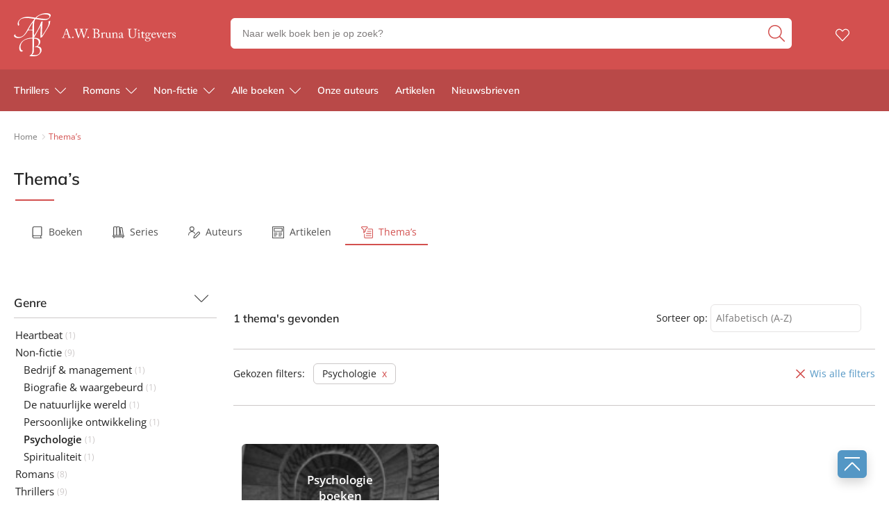

--- FILE ---
content_type: text/html; charset=UTF-8
request_url: https://www.awbruna.nl/themas/non-fictie/psychologie/
body_size: 30462
content:

	<!doctype html>
<html class="no-js no-svg" lang="nl-NL">
<head>
    <meta charset="UTF-8" />
    <meta http-equiv="Content-Type" content="text/html; charset=UTF-8" />
    <meta http-equiv="X-UA-Compatible" content="IE=edge">
    <meta name="viewport" content="width=device-width, initial-scale=1, maximum-scale=1">
    <link rel="author" href="https://www.awbruna.nl/wp-content/themes/awbruna/humans.txt" />
    <link rel="pingback" href="https://www.awbruna.nl/xmlrpc.php" />
    <link rel="profile" href="http://gmpg.org/xfn/11">
    <link rel="icon" href="https://www.awbruna.nl/wp-content/themes/awbruna/assets/images/logos/favicon.ico">
    <link rel="icon" href="https://www.awbruna.nl/wp-content/themes/awbruna/assets/images/logos/favicon.svg" type="image/svg+xml">
    <link rel="apple-touch-icon" href="https://www.awbruna.nl/wp-content/themes/awbruna/assets/images/logos/apple-touch-icon.png"> <!-- 180×180 -->
    <meta name="application-name" content="A.W. Bruna Uitgevers">
    <meta name="apple-mobile-web-app-title" content="A.W. Bruna Uitgevers">
    <title>Thema's  - A.W. Bruna Uitgevers </title>
	<style>img:is([sizes="auto" i], [sizes^="auto," i]) { contain-intrinsic-size: 3000px 1500px }</style>
	<meta name="robots" content="index, follow, max-snippet:-1, max-image-preview:large, max-video-preview:-1">
<link rel="canonical" href="https://www.awbruna.nl/themas/non-fictie/psychologie/">
<meta property="og:url" content="https://www.awbruna.nl/themas/non-fictie/psychologie/">
<meta property="og:site_name" content="A.W. Bruna Uitgevers">
<meta property="og:locale" content="nl_NL">
<meta property="og:type" content="object">
<meta property="og:title" content="Thema&#039;s  - A.W. Bruna Uitgevers ">
<meta property="og:image" content="https://www.awbruna.nl/wp-content/uploads/sites/51/2020/07/favicon.ico">
<meta property="og:image:secure_url" content="https://www.awbruna.nl/wp-content/uploads/sites/51/2020/07/favicon.ico">
<meta property="og:image:width" content="16">
<meta property="og:image:height" content="16">
<meta property="og:image:alt" content="favicon a.w. bruna">
<meta name="twitter:card" content="summary">
<meta name="twitter:title" content="Thema&#039;s  - A.W. Bruna Uitgevers ">
<link rel='dns-prefetch' href='//www.awbruna.nl' />
<link rel="dns-prefetch" href="https://www.google-analytics.com">
<link rel="dns-prefetch" href="https://www.googletagmanager.com">
<link rel="alternate" type="application/rss+xml" title="A.W. Bruna Uitgevers &raquo; Verzamelpagina&#039;s feed" href="https://www.awbruna.nl/themas/?feed=rss2" />
<script type="text/javascript">
/* <![CDATA[ */
window._wpemojiSettings = {"baseUrl":"https:\/\/s.w.org\/images\/core\/emoji\/16.0.1\/72x72\/","ext":".png","svgUrl":"https:\/\/s.w.org\/images\/core\/emoji\/16.0.1\/svg\/","svgExt":".svg","source":{"concatemoji":"https:\/\/www.awbruna.nl\/wp-includes\/js\/wp-emoji-release.min.js?ver=6.8.3"}};
/*! This file is auto-generated */
!function(s,n){var o,i,e;function c(e){try{var t={supportTests:e,timestamp:(new Date).valueOf()};sessionStorage.setItem(o,JSON.stringify(t))}catch(e){}}function p(e,t,n){e.clearRect(0,0,e.canvas.width,e.canvas.height),e.fillText(t,0,0);var t=new Uint32Array(e.getImageData(0,0,e.canvas.width,e.canvas.height).data),a=(e.clearRect(0,0,e.canvas.width,e.canvas.height),e.fillText(n,0,0),new Uint32Array(e.getImageData(0,0,e.canvas.width,e.canvas.height).data));return t.every(function(e,t){return e===a[t]})}function u(e,t){e.clearRect(0,0,e.canvas.width,e.canvas.height),e.fillText(t,0,0);for(var n=e.getImageData(16,16,1,1),a=0;a<n.data.length;a++)if(0!==n.data[a])return!1;return!0}function f(e,t,n,a){switch(t){case"flag":return n(e,"\ud83c\udff3\ufe0f\u200d\u26a7\ufe0f","\ud83c\udff3\ufe0f\u200b\u26a7\ufe0f")?!1:!n(e,"\ud83c\udde8\ud83c\uddf6","\ud83c\udde8\u200b\ud83c\uddf6")&&!n(e,"\ud83c\udff4\udb40\udc67\udb40\udc62\udb40\udc65\udb40\udc6e\udb40\udc67\udb40\udc7f","\ud83c\udff4\u200b\udb40\udc67\u200b\udb40\udc62\u200b\udb40\udc65\u200b\udb40\udc6e\u200b\udb40\udc67\u200b\udb40\udc7f");case"emoji":return!a(e,"\ud83e\udedf")}return!1}function g(e,t,n,a){var r="undefined"!=typeof WorkerGlobalScope&&self instanceof WorkerGlobalScope?new OffscreenCanvas(300,150):s.createElement("canvas"),o=r.getContext("2d",{willReadFrequently:!0}),i=(o.textBaseline="top",o.font="600 32px Arial",{});return e.forEach(function(e){i[e]=t(o,e,n,a)}),i}function t(e){var t=s.createElement("script");t.src=e,t.defer=!0,s.head.appendChild(t)}"undefined"!=typeof Promise&&(o="wpEmojiSettingsSupports",i=["flag","emoji"],n.supports={everything:!0,everythingExceptFlag:!0},e=new Promise(function(e){s.addEventListener("DOMContentLoaded",e,{once:!0})}),new Promise(function(t){var n=function(){try{var e=JSON.parse(sessionStorage.getItem(o));if("object"==typeof e&&"number"==typeof e.timestamp&&(new Date).valueOf()<e.timestamp+604800&&"object"==typeof e.supportTests)return e.supportTests}catch(e){}return null}();if(!n){if("undefined"!=typeof Worker&&"undefined"!=typeof OffscreenCanvas&&"undefined"!=typeof URL&&URL.createObjectURL&&"undefined"!=typeof Blob)try{var e="postMessage("+g.toString()+"("+[JSON.stringify(i),f.toString(),p.toString(),u.toString()].join(",")+"));",a=new Blob([e],{type:"text/javascript"}),r=new Worker(URL.createObjectURL(a),{name:"wpTestEmojiSupports"});return void(r.onmessage=function(e){c(n=e.data),r.terminate(),t(n)})}catch(e){}c(n=g(i,f,p,u))}t(n)}).then(function(e){for(var t in e)n.supports[t]=e[t],n.supports.everything=n.supports.everything&&n.supports[t],"flag"!==t&&(n.supports.everythingExceptFlag=n.supports.everythingExceptFlag&&n.supports[t]);n.supports.everythingExceptFlag=n.supports.everythingExceptFlag&&!n.supports.flag,n.DOMReady=!1,n.readyCallback=function(){n.DOMReady=!0}}).then(function(){return e}).then(function(){var e;n.supports.everything||(n.readyCallback(),(e=n.source||{}).concatemoji?t(e.concatemoji):e.wpemoji&&e.twemoji&&(t(e.twemoji),t(e.wpemoji)))}))}((window,document),window._wpemojiSettings);
/* ]]> */
</script>
<style id='wp-emoji-styles-inline-css' type='text/css'>

	img.wp-smiley, img.emoji {
		display: inline !important;
		border: none !important;
		box-shadow: none !important;
		height: 1em !important;
		width: 1em !important;
		margin: 0 0.07em !important;
		vertical-align: -0.1em !important;
		background: none !important;
		padding: 0 !important;
	}
</style>
<link rel='stylesheet' id='wp-block-library-css' href='https://www.awbruna.nl/wp-includes/css/dist/block-library/style.min.css?ver=6.8.3' type='text/css' media='all' />
<style id='classic-theme-styles-inline-css' type='text/css'>
/*! This file is auto-generated */
.wp-block-button__link{color:#fff;background-color:#32373c;border-radius:9999px;box-shadow:none;text-decoration:none;padding:calc(.667em + 2px) calc(1.333em + 2px);font-size:1.125em}.wp-block-file__button{background:#32373c;color:#fff;text-decoration:none}
</style>
<style id='wpseopress-local-business-style-inline-css' type='text/css'>
span.wp-block-wpseopress-local-business-field{margin-right:8px}

</style>
<style id='wpseopress-table-of-contents-style-inline-css' type='text/css'>
.wp-block-wpseopress-table-of-contents li.active>a{font-weight:bold}

</style>
<style id='global-styles-inline-css' type='text/css'>
:root{--wp--preset--aspect-ratio--square: 1;--wp--preset--aspect-ratio--4-3: 4/3;--wp--preset--aspect-ratio--3-4: 3/4;--wp--preset--aspect-ratio--3-2: 3/2;--wp--preset--aspect-ratio--2-3: 2/3;--wp--preset--aspect-ratio--16-9: 16/9;--wp--preset--aspect-ratio--9-16: 9/16;--wp--preset--color--black: #000000;--wp--preset--color--cyan-bluish-gray: #abb8c3;--wp--preset--color--white: #ffffff;--wp--preset--color--pale-pink: #f78da7;--wp--preset--color--vivid-red: #cf2e2e;--wp--preset--color--luminous-vivid-orange: #ff6900;--wp--preset--color--luminous-vivid-amber: #fcb900;--wp--preset--color--light-green-cyan: #7bdcb5;--wp--preset--color--vivid-green-cyan: #00d084;--wp--preset--color--pale-cyan-blue: #8ed1fc;--wp--preset--color--vivid-cyan-blue: #0693e3;--wp--preset--color--vivid-purple: #9b51e0;--wp--preset--gradient--vivid-cyan-blue-to-vivid-purple: linear-gradient(135deg,rgba(6,147,227,1) 0%,rgb(155,81,224) 100%);--wp--preset--gradient--light-green-cyan-to-vivid-green-cyan: linear-gradient(135deg,rgb(122,220,180) 0%,rgb(0,208,130) 100%);--wp--preset--gradient--luminous-vivid-amber-to-luminous-vivid-orange: linear-gradient(135deg,rgba(252,185,0,1) 0%,rgba(255,105,0,1) 100%);--wp--preset--gradient--luminous-vivid-orange-to-vivid-red: linear-gradient(135deg,rgba(255,105,0,1) 0%,rgb(207,46,46) 100%);--wp--preset--gradient--very-light-gray-to-cyan-bluish-gray: linear-gradient(135deg,rgb(238,238,238) 0%,rgb(169,184,195) 100%);--wp--preset--gradient--cool-to-warm-spectrum: linear-gradient(135deg,rgb(74,234,220) 0%,rgb(151,120,209) 20%,rgb(207,42,186) 40%,rgb(238,44,130) 60%,rgb(251,105,98) 80%,rgb(254,248,76) 100%);--wp--preset--gradient--blush-light-purple: linear-gradient(135deg,rgb(255,206,236) 0%,rgb(152,150,240) 100%);--wp--preset--gradient--blush-bordeaux: linear-gradient(135deg,rgb(254,205,165) 0%,rgb(254,45,45) 50%,rgb(107,0,62) 100%);--wp--preset--gradient--luminous-dusk: linear-gradient(135deg,rgb(255,203,112) 0%,rgb(199,81,192) 50%,rgb(65,88,208) 100%);--wp--preset--gradient--pale-ocean: linear-gradient(135deg,rgb(255,245,203) 0%,rgb(182,227,212) 50%,rgb(51,167,181) 100%);--wp--preset--gradient--electric-grass: linear-gradient(135deg,rgb(202,248,128) 0%,rgb(113,206,126) 100%);--wp--preset--gradient--midnight: linear-gradient(135deg,rgb(2,3,129) 0%,rgb(40,116,252) 100%);--wp--preset--font-size--small: 13px;--wp--preset--font-size--medium: 20px;--wp--preset--font-size--large: 36px;--wp--preset--font-size--x-large: 42px;--wp--preset--spacing--20: 0.44rem;--wp--preset--spacing--30: 0.67rem;--wp--preset--spacing--40: 1rem;--wp--preset--spacing--50: 1.5rem;--wp--preset--spacing--60: 2.25rem;--wp--preset--spacing--70: 3.38rem;--wp--preset--spacing--80: 5.06rem;--wp--preset--shadow--natural: 6px 6px 9px rgba(0, 0, 0, 0.2);--wp--preset--shadow--deep: 12px 12px 50px rgba(0, 0, 0, 0.4);--wp--preset--shadow--sharp: 6px 6px 0px rgba(0, 0, 0, 0.2);--wp--preset--shadow--outlined: 6px 6px 0px -3px rgba(255, 255, 255, 1), 6px 6px rgba(0, 0, 0, 1);--wp--preset--shadow--crisp: 6px 6px 0px rgba(0, 0, 0, 1);}:where(.is-layout-flex){gap: 0.5em;}:where(.is-layout-grid){gap: 0.5em;}body .is-layout-flex{display: flex;}.is-layout-flex{flex-wrap: wrap;align-items: center;}.is-layout-flex > :is(*, div){margin: 0;}body .is-layout-grid{display: grid;}.is-layout-grid > :is(*, div){margin: 0;}:where(.wp-block-columns.is-layout-flex){gap: 2em;}:where(.wp-block-columns.is-layout-grid){gap: 2em;}:where(.wp-block-post-template.is-layout-flex){gap: 1.25em;}:where(.wp-block-post-template.is-layout-grid){gap: 1.25em;}.has-black-color{color: var(--wp--preset--color--black) !important;}.has-cyan-bluish-gray-color{color: var(--wp--preset--color--cyan-bluish-gray) !important;}.has-white-color{color: var(--wp--preset--color--white) !important;}.has-pale-pink-color{color: var(--wp--preset--color--pale-pink) !important;}.has-vivid-red-color{color: var(--wp--preset--color--vivid-red) !important;}.has-luminous-vivid-orange-color{color: var(--wp--preset--color--luminous-vivid-orange) !important;}.has-luminous-vivid-amber-color{color: var(--wp--preset--color--luminous-vivid-amber) !important;}.has-light-green-cyan-color{color: var(--wp--preset--color--light-green-cyan) !important;}.has-vivid-green-cyan-color{color: var(--wp--preset--color--vivid-green-cyan) !important;}.has-pale-cyan-blue-color{color: var(--wp--preset--color--pale-cyan-blue) !important;}.has-vivid-cyan-blue-color{color: var(--wp--preset--color--vivid-cyan-blue) !important;}.has-vivid-purple-color{color: var(--wp--preset--color--vivid-purple) !important;}.has-black-background-color{background-color: var(--wp--preset--color--black) !important;}.has-cyan-bluish-gray-background-color{background-color: var(--wp--preset--color--cyan-bluish-gray) !important;}.has-white-background-color{background-color: var(--wp--preset--color--white) !important;}.has-pale-pink-background-color{background-color: var(--wp--preset--color--pale-pink) !important;}.has-vivid-red-background-color{background-color: var(--wp--preset--color--vivid-red) !important;}.has-luminous-vivid-orange-background-color{background-color: var(--wp--preset--color--luminous-vivid-orange) !important;}.has-luminous-vivid-amber-background-color{background-color: var(--wp--preset--color--luminous-vivid-amber) !important;}.has-light-green-cyan-background-color{background-color: var(--wp--preset--color--light-green-cyan) !important;}.has-vivid-green-cyan-background-color{background-color: var(--wp--preset--color--vivid-green-cyan) !important;}.has-pale-cyan-blue-background-color{background-color: var(--wp--preset--color--pale-cyan-blue) !important;}.has-vivid-cyan-blue-background-color{background-color: var(--wp--preset--color--vivid-cyan-blue) !important;}.has-vivid-purple-background-color{background-color: var(--wp--preset--color--vivid-purple) !important;}.has-black-border-color{border-color: var(--wp--preset--color--black) !important;}.has-cyan-bluish-gray-border-color{border-color: var(--wp--preset--color--cyan-bluish-gray) !important;}.has-white-border-color{border-color: var(--wp--preset--color--white) !important;}.has-pale-pink-border-color{border-color: var(--wp--preset--color--pale-pink) !important;}.has-vivid-red-border-color{border-color: var(--wp--preset--color--vivid-red) !important;}.has-luminous-vivid-orange-border-color{border-color: var(--wp--preset--color--luminous-vivid-orange) !important;}.has-luminous-vivid-amber-border-color{border-color: var(--wp--preset--color--luminous-vivid-amber) !important;}.has-light-green-cyan-border-color{border-color: var(--wp--preset--color--light-green-cyan) !important;}.has-vivid-green-cyan-border-color{border-color: var(--wp--preset--color--vivid-green-cyan) !important;}.has-pale-cyan-blue-border-color{border-color: var(--wp--preset--color--pale-cyan-blue) !important;}.has-vivid-cyan-blue-border-color{border-color: var(--wp--preset--color--vivid-cyan-blue) !important;}.has-vivid-purple-border-color{border-color: var(--wp--preset--color--vivid-purple) !important;}.has-vivid-cyan-blue-to-vivid-purple-gradient-background{background: var(--wp--preset--gradient--vivid-cyan-blue-to-vivid-purple) !important;}.has-light-green-cyan-to-vivid-green-cyan-gradient-background{background: var(--wp--preset--gradient--light-green-cyan-to-vivid-green-cyan) !important;}.has-luminous-vivid-amber-to-luminous-vivid-orange-gradient-background{background: var(--wp--preset--gradient--luminous-vivid-amber-to-luminous-vivid-orange) !important;}.has-luminous-vivid-orange-to-vivid-red-gradient-background{background: var(--wp--preset--gradient--luminous-vivid-orange-to-vivid-red) !important;}.has-very-light-gray-to-cyan-bluish-gray-gradient-background{background: var(--wp--preset--gradient--very-light-gray-to-cyan-bluish-gray) !important;}.has-cool-to-warm-spectrum-gradient-background{background: var(--wp--preset--gradient--cool-to-warm-spectrum) !important;}.has-blush-light-purple-gradient-background{background: var(--wp--preset--gradient--blush-light-purple) !important;}.has-blush-bordeaux-gradient-background{background: var(--wp--preset--gradient--blush-bordeaux) !important;}.has-luminous-dusk-gradient-background{background: var(--wp--preset--gradient--luminous-dusk) !important;}.has-pale-ocean-gradient-background{background: var(--wp--preset--gradient--pale-ocean) !important;}.has-electric-grass-gradient-background{background: var(--wp--preset--gradient--electric-grass) !important;}.has-midnight-gradient-background{background: var(--wp--preset--gradient--midnight) !important;}.has-small-font-size{font-size: var(--wp--preset--font-size--small) !important;}.has-medium-font-size{font-size: var(--wp--preset--font-size--medium) !important;}.has-large-font-size{font-size: var(--wp--preset--font-size--large) !important;}.has-x-large-font-size{font-size: var(--wp--preset--font-size--x-large) !important;}
:where(.wp-block-post-template.is-layout-flex){gap: 1.25em;}:where(.wp-block-post-template.is-layout-grid){gap: 1.25em;}
:where(.wp-block-columns.is-layout-flex){gap: 2em;}:where(.wp-block-columns.is-layout-grid){gap: 2em;}
:root :where(.wp-block-pullquote){font-size: 1.5em;line-height: 1.6;}
</style>
<link rel='stylesheet' id='cmplz-general-css' href='https://www.awbruna.nl/wp-content/plugins/complianz-premium-multisite/assets/css/cookieblocker.min.css?ver=1763721233' type='text/css' media='all' />
<link rel='stylesheet' id='ep_general_styles-css' href='https://www.awbruna.nl/wp-content/plugins/elasticpress/dist/css/general-styles.css?ver=66295efe92a630617c00' type='text/css' media='all' />
<link rel='stylesheet' id='theme-style-css' href='https://www.awbruna.nl/wp-content/themes/awbruna/dist/theme.min.css?ver=2443-832c14b7a14c3fb145cef99392216c76d1d332f8' type='text/css' media='all' />
<link rel='stylesheet' id='elasticpress-facets-css' href='https://www.awbruna.nl/wp-content/plugins/elasticpress/dist/css/facets-styles.css?ver=e96caca972beab457d95' type='text/css' media='all' />
<link rel="next" href="https://www.awbruna.nl/themas/non-fictie/psychologie/page/2/"><link rel="EditURI" type="application/rsd+xml" title="RSD" href="https://www.awbruna.nl/xmlrpc.php?rsd" />
<meta name="generator" content="WordPress 6.8.3" />
<script>var ajaxURL = "https:\/\/www.awbruna.nl\/wp-admin\/admin-ajax.php";</script><script>var themeSettings = {"header":{"variant":"variant-awb","grid_variant":"grid-variant-awb","multiple_logos":true,"menu_icon_text":false},"heading_component":false,"section_heading":{"variant":"variant-1","grid_variant":"grid-variant-1","show_fallback":true,"use_landingpage_options":true,"landingpage_colors":{"1":"Rood","2":"Blauw","3":"Paars"}},"has_usp_top_header":{"usp_items":["Gratis verzending","Voor 23:00 besteld, volgende werkdag in huis","Veilig betalen","Gratis retourneren"]},"gallery_slider":{"full_width":false,"centered":true,"show_bullets":true,"show_arrows":true},"product_order_badge":{"show":true,"btn_add_to_cart":"btn btn-primary has-icon icon-left icon-shopping-cart btn-full-width-mobile has-js","btn_add_to_cart_text":"Bestellen bij Bol","floating_btn_add_to_cart":"btn-primary btn-full-width-mobile has-js","btn_text_classes":"has-icon icon-left icon-shopping-cart"},"scroll_to_top":{"variant":"variant-1","btn":"btn-square"},"card_wishlist":{"btn_add_to_cart":"has-icon icon-add-shopping-cart icon-center has-js","btn_add_to_cart_text":"Bestellen bij Bol"},"card_product_tip":{"btn_product":"btn-primary has-icon icon-arrow-right-1","btn_add_to_cart":"btn-secondary has-icon icon-left icon-shopping-cart has-js","show_search_bookstore":true},"card_featured":{"btn_featured":"btn-primary has-icon icon-arrow-right-1","textbox_default_color":"dark"},"card_article":{"show_post_date":true},"new_add_to_cart_modal":true,"section_article_list":{"variant":"variant-3"},"footer":{"variant":"variant-3","grid_variant":"","twig_variant":"variant-1"},"section_quotes_list":{"variant":"variant-2"},"section_free_content":{"blockquote_variant":"blockquote-variant-3","tabs_variant_options":"border-radius-tabs-style-1"},"book_info_section":{"variant":"variant-1","twig_variant":"variant-3","grid_variant":"grid-variant-2","show_book_title":false,"show_book_subtitle":false,"show_book_authors":false,"show_breadcrumbs":false,"show_buy_offline":true,"show_award_label":true,"btn_add_to_cart":"btn-primary btn-full-width-mobile has-js","btn_add_to_cart_text":"Bestellen bij Bol","btn_text_classes":"has-icon icon-left icon-shopping-cart","btn_reserve":"btn-primary has-js","btn_reserve_text":"Reserveer bij Bol","btn_affiliates":"btn-secondary has-icon icon-arrow-down-1 btn-affiliates has-js","btn_affiliates_text":"","btn_read":"btn-secondary has-icon icon-left icon-book-close-2","btn_read_text":"","btn_video":"btn-secondary has-icon icon-left icon-button-play","btn_audio":"btn-secondary has-icon icon-left icon-headphones","btn_audio_text":"","tab_content_preview_container_wrapper":false,"hebban_widget":true,"hebban_widget_color":"D3504F","hebban_widget_min_rating":"3","reserve_text":"Reserveer bij Bol","order_text":"Bestel bij Bol"},"section_authors":{"variant":"","variant_options":""},"section_download_list":{"variant":"variant-1","variant_options":""},"section_employee_list":{"variant":"","variant_options":""},"hero":{"variant":"","variant_options":"","btn_hero":"btn-secondary"},"book_list":{"variant":"variant-2","grid_variant":"grid-variant-7","show_bookshelf":false},"card_book":{"variant":"variant-2"},"book_list_tabs":{"btn_expected":"btn-primary btn-show-all has-icon icon-arrow-right-1","btn_expected_text":"","btn_new":"btn-primary btn-show-all has-icon icon-arrow-right-1","btn_new_text":"","variant":"tab-variant-1","twig_variant":"variant-1","section_title_new_books":"","section_title_expected_books":"","section_button_container_alt_new":false,"section_button_container_alt_expected":false},"author_info_section":{"variant":"variant-2","twig_variant":"variant-1","show_author_title":false,"btn_book_author":"btn-secondary has-icon icon-left icon-calendar-edit-1","show_awards_in_accordeon":true},"section_serie_info":{"variant":""},"post_info_section":{"show_inpost_breadcrumb":false},"wishlist_info":{"variant":"","variant_options":"","btn_search_more":"btn-secondary","btn_search_more_text":""},"book_excerpt":{"variant":"variant-2","btn_reading_excerpt":"btn-primary","btn_reading_excerpt_text":""},"section_newsletter":{"variant":"variant-1"},"checkout_extras":{"variant":"","grid_variant":""},"section_serie_list":{"variant":"variant-2","grid_variant":"grid-variant-2"},"search_section":{"search_tabs_style_variant":"tab-variant-1"},"section_gallery":{"variant":"variant-1"},"section_featured":{"uitgelicht_max":8,"divider_max":5},"related_attachments":{"btn_more_content":"btn-primary btn-toggle","btn_more_content_text":"","btn_more_content_text_classes":"has-icon icon-arrow-down-1"},"related_books":{"btn_more_content":"btn-primary btn-toggle","btn_more_content_text":"","btn_more_content_text_classes":"has-icon icon-arrow-down-1"},"books_in_serie_list":{"btn_toggle":"btn-secondary btn-toggle","btn_toggle_text":"","btn_toggle_text_classes":"has-icon icon-arrow-down-1","btn_show_all":"btn-primary btn-show-all","btn_show_all_text":"","btn_show_all_text_classes":"has-icon icon-arrow-right-1"},"related_downloads":{"btn_toggle":"btn-secondary btn-toggle","btn_toggle_text":"","btn_toggle_text_classes":"has-icon icon-arrow-down-1","swiper_enabled":false},"search_top_bar":{"btn_filter":"btn-primary btn-show-all toggle-sidebar has-js","btn_filter_text_classes":"has-icon icon-left icon-filter-2","btn_filter_text":""},"search_filter_bottom":{"btn":"btn-primary","btn_text":""},"search_filter_options":{"always_collapse_filter":true},"search_results_list":{"book_list_grid":"grid-cols-2-xxs grid-cols-3-sm grid-cols-3-md","attachment_list_grid":"grid-cols-1-xs-down grid-cols-2-sm-up","serie_list_grid":"grid-cols-1-xxs-up grid-cols-2-sm-up grid-cols-3-lg-up"},"cart":{"btn_already_in_cart":"btn-success has-icon icon-left icon-check","btn_already_in_cart_text":"Al in winkelwagen","btn_cart_modal":"btn-primary has-icon icon-arrow-right-1"},"book_review_score":{"btn_review_form":"btn-secondary","btn_review_form_text":""},"review_list":{"btn_more_content":"btn-secondary btn-toggle","btn_more_content_text":"","btn_more_content_text_classes":"has-icon icon-arrow-down-1"},"serie_details":{"btn":"btn-primary","btn_text":""},"nav_mobile":{"show_brand_mark":false,"show_socials":false,"socials_alt_title":""},"toaster_book_blurb_max_length":{"max_xxs_width":100,"min_sm_width":200,"min_lg_width":300},"component_defaults_by_template":{"page":["newsletter_signup"],"single-post":["related_authors","related_books","related_series","related_articles","related_attachments","related_downloads","newsletter_signup"],"single-wpg_attachment":["gutenberg_component","newsletter_signup"],"single-wpg_author":["related_books_from_author","related_books","related_attachments","related_downloads","related_series","related_articles","gallery","gutenberg_component","related_info_links","featured","newsletter_signup"],"single-wpg_book":["related_books_from_serie","gallery","related_authors","book_quotes","book_excerpt","wysiwyg_component","related_attachments","related_downloads","related_books_from_author","related_articles","related_books","featured","newsletter_signup"],"single-wpg_collection":["gutenberg_component","newsletter_signup"],"single-wpg_serie":["related_books_from_serie","related_authors","related_attachments","related_downloads","related_articles","gallery","gutenberg_component","featured","newsletter_signup"]},"nav_anchors_in_main":true,"nav_anchors_on_home_in_main":true,"intro_in_inpn":true,"wishlist_mail":{"intro_publisher":"Hier vind je de boeken van A.W. Bruna die jij of een ander op het verlanglijstje hebben gezet.","card_book_style":{"title_color":"#222222","title_font_size":"20px","author_color":"#222222","author_font_size":"14px","booktype_color":"#222222","booktype_font_size":"12px","price_color":"#222222","price_font_size":"16px"},"button_style":{"border_width":"0px","border_radius":"6px","background_color":"#5497c5","text_color":"#ffffff","text_font_size":"16px"},"wishlist_usps":{"usp_1":"Een lijst met mooie boeken om niet te vergeten voor jezelf of een ander","usp_2":"Deel je verlanglijstje met vrienden en familie als je dat wilt","usp_3":"Jij kunt ook een verlanglijst maken voor een ander"}},"component_banner_style":{"banner_types":{"1":"1 tegel (groot met tekstknop)","2":"2 tegels naast elkaar","3":"3 tegels naast elkaar","4":"4 tegels naast elkaar"},"banner_colors":{"1":"Rood","2":"Blauw","3":"Paars"}}};</script><script>var shopSettings = {"cartPage":"https:\/\/www.bol.com\/nl\/nl\/basket","ajaxCart":false};</script><script>var shopUsps = [{"usp":""}];</script><script>var themeName = "awbruna";</script>			<style>.cmplz-hidden {
					display: none !important;
				}</style><style>.breadcrumb {list-style:none;margin:0;padding-inline-start:0;}.breadcrumb li {margin:0;display:inline-block;position:relative;}.breadcrumb li::after{content:' - ';margin-left:5px;margin-right:5px;}.breadcrumb li:last-child::after{display:none}</style>		<style type="text/css" id="wp-custom-css">
			main {
	overflow-x: hidden !important;
}

.card-book {
	word-break: break-word;
}

.form-group.afterpay {
    display: none;
}

.single-quote{
	display: block;
}		</style>
		
<!-- Google Tag Manager (Server-side) -->
<script>(function(w,d,s,l,i){w[l]=w[l]||[];w[l].push({'gtm.start':
new Date().getTime(),event:'gtm.js'});var f=d.getElementsByTagName(s)[0],
j=d.createElement(s),dl=l!='dataLayer'?'&l='+l:'';j.async=true;j.src=
'https://sst.awbruna.nl/gtm.js?id='+i+dl;f.parentNode.insertBefore(j,f);
})(window,document,'script','dataLayer','GTM-WH62QDFH');</script>
<!-- End Google Tag Manager (Server-side) -->
</head>


<body data-cmplz=2 class="archive post-type-archive post-type-archive-wpg_collection wp-theme-awbruna" data-template="base.twig">
    
                <div class="section-top-bar">
        <ul class="usp-list">
                            <li class="has-icon icon-check-1">Gratis verzending</li>
                            <li class="has-icon icon-check-1">Voor 23:00 besteld, volgende werkdag in huis</li>
                            <li class="has-icon icon-check-1">Veilig betalen</li>
                            <li class="has-icon icon-check-1">Gratis retourneren</li>
                    </ul>
    </div>

<header
    class="header has-no-bg  has-js variant-awb grid-variant-awb"
    data-header-state="default"
    data-searchbar-state="searchbar-visible"
    data-navbar-state="navbar-default"
    role="banner"
>

    <span class="menu-icon-container hide-lg-up ">
            <svg height="32" viewBox="0 0 32 32" width="32" xmlns="http://www.w3.org/2000/svg"><path d="m30.8571429 24c.6311825 0 1.1428571.4477153 1.1428571 1 0 .5128358-.4411888.9355072-1.0095759.9932723l-.1332812.0067277h-29.71428576c-.63118257 0-1.14285714-.4477153-1.14285714-1 0-.5128358.44118879-.9355072 1.00957586-.9932723l.13328128-.0067277zm0-9c.6311825 0 1.1428571.4477153 1.1428571 1 0 .5128358-.4411888.9355072-1.0095759.9932723l-.1332812.0067277h-29.71428576c-.63118257 0-1.14285714-.4477153-1.14285714-1 0-.5128358.44118879-.9355072 1.00957586-.9932723l.13328128-.0067277zm0-9c.6311825 0 1.1428571.44771525 1.1428571 1 0 .51283584-.4411888.93550716-1.0095759.99327227l-.1332812.00672773h-29.71428576c-.63118257 0-1.14285714-.44771525-1.14285714-1 0-.51283584.44118879-.93550716 1.00957586-.99327227l.13328128-.00672773z" fill="#4d4d4d" fill-rule="evenodd"/></svg>
        
    </span>
    <div class="ui-container">
        <div class="ui-grid">
            <div class="logo-container">
                <a href="https://www.awbruna.nl" alt="logo " class="anchor-full-overlay"></a>                     <svg xmlns="http://www.w3.org/2000/svg" height="62" viewBox="0 0 53 62" width="53" class="logo-primary logo-brand-mark"><path d="m29.0097056 36.5956272-.0398628.1660339-.097265 12.5736558-.169018 6.1520758c-.0693612 1.8881338-1.5586329 3.5717331-3.0471073 4.5815719 3.6043883-.1323458 8.1622932 1.211967 10.7541682-1.9089883 1.3425768-1.889738 1.8328884-4.9336921.5086484-7.0047038-1.6064681-2.174482-4.2581371-2.5875614-6.8396478-2.3541515l1.0723076-1.061975c1.5514576.0810116 2.7234219-.7764289 3.6267115-2.0212818 1.3218482-1.8640709 1.2572706-4.8422531.1466948-6.7793148-1.5020278-1.8071221-3.6920863-2.2386497-5.9156296-2.3429222m-1.6877881-23.4508787c-2.2347049 3.411314-4.5882007 6.7817211-6.3286076 10.384736 1.8576034.2101491 3.8276197.300786 5.7609622.0665739.1977192-3.4754816-.0310929-7.1915921.5676454-10.4513099m21.4086795-11.03282956c-5.8773614-1.38842806-12.3741897.01523982-16.4162708 4.58718663 3.9535859.57590488 7.8864431 1.2223942 11.9875212 1.44457477 2.313633.03047964 4.8162154.12272068 6.3684702-1.68039098.5253909-.7868561.7860931-1.91299879.290998-2.80252318-.5357551-.79808545-1.3872231-1.27693672-2.2307186-1.54884724m3.5884433-.57590488c.6680994.55745667.7948629 1.50794035.5939547 2.33008868-.7151374 2.5634986-3.1914104 5.07726724-5.7856771 5.6379323-5.4914901 1.04192266-10.8434607-.50532044-16.1372317-1.07881903-1.6072654 2.24667069-1.8767375 5.00347439-1.9357344 7.82284159l-.2056917 12.7653568.1259663 3.5099718c4.279663-6.3967151 8.1359839-12.9418179 10.3260424-20.099722.7079622-.2598791 1.3369961-.7491576 2.0688759-.9841717l-.6338175 7.3568239-.4337065 13.4712012.009567.2318057c1.4454228-1.5664934 2.6444938-3.5436598 3.8523346-5.3571987 2.5209193-4.4219549 5.9554924-8.6000726 5.9921661-13.9091456-.0111616-.2791294-.2256231-.526977-.4855281-.6344579-.3484003-.0810117-.5716316.1604192-.8698049.2414309l-.0039862-.1155018c1.1336961-.6248327 2.2410828-1.3403023 3.3723872-2.0108545.4640022 3.8484563-1.3385906 7.1041637-3.1204548 10.2203064l-7.7812055 12.4148408c-.5046622 1.3691777-1.9333426 1.5616807-3.0231897 2.1135227l-.0980623-2.7199073.5764151-14.6173962-.0486325-.0449174-9.1891573 16.3106208c-.4081944.2486497-.8602378.4724345-1.1974765.7892624l.1873548.0858242c3.2695414.1812737 6.9289403.3248489 9.0041942 3.2974164 1.0802801 2.3357034.3922493 5.083684-1.1352906 6.9798388-.6617214.8389923-1.452598 1.3804071-2.2155708 1.9916042.4966897.3055985 1.2317585.1860863 1.7970121.4211004 1.4039654.4587988 3.2185171 1.3924385 3.6019966 3.0086618.8339283 2.5771342.0047835 5.2152277-1.7994038 7.1418622-3.7638393 4.6088432-9.8684183 4.0233132-15.3415716 3.6391092l1.2166106-1.5328053c2.9729627-.9488795 2.8980207-4.272765 3.0813893-6.8875978l-.0047835-16.5985732c.0414572-.117106-.0574023-.2550665-.1730043-.2719105-6.0790668.1074809-12.4706575 1.1566223-15.6819993 6.956578-1.29553882 2.5378315-1.94450411 6.2884321-.391452 8.9554011.6409927 1.0467352 1.7667163 1.4910963 2.8932372 1.3362918-.4536379.8309714-1.4685431 1.5881499-2.5049742 1.7212979-1.27640472-.1155018-2.19803112-1.3154374-2.63173766-2.4167151-1.54428229-4.8783474.57561787-9.5914631 4.17442546-13.0059855 3.9743145-3.311052 8.9906409-4.6377187 14.262886-4.7171262l.1777878-.1684401c-.0797255-3.4650544.0693611-6.9629948-.0039863-10.2892866-1.9365316-.4411528-4.4949218-.1844821-6.4824777-.1556066-2.8167007 5.2248529-7.5547852 11.0336316-13.93521433 11.129081-2.47786751-.0938452-5.34080902-.5694881-6.38282087-3.1626642l.05182155-.4443612c.73746057-.7483555 1.53870151-1.6170254 2.34392873-2.3212656-.03428196.2807336-.29976776.6400726-.40341087.9689319-.07095566 1.2151753.86661583 2.1792946 1.88072376 2.7239178 3.18343789 1.6988392 7.46947903.5847279 10.04461153-1.7212979 3.8595099-3.8669045 5.5600541-8.6554172 8.2922458-12.9923499 2.2283268-3.5982023 4.8074457-7.0688714 7.3865645-10.54034261l-.2367846-.1772632c-6.063919-.75316808-13.114042-2.51777912-18.9810391.25907699-1.78425599 1.1822894-3.24482654 2.98299472-3.30462064 5.14945592-.07573919 1.0972672.24077091 2.1560338.73586606 3.0463603-.32448265.6176139-.92481541 1.2689158-1.56580816 1.4541999-1.52036466-2.3886417-.54771396-5.4975655.9495303-7.5774002 5.49786824-7.16351879 16.13962354-5.22966551 23.77094514-3.9503225 5.0498111-4.88957679 11.8942424-7.49398228 18.9969842-6.17293028.8626296.15640871 1.6423447.61600968 2.3574821 1.19432084" fill="#4d4d4d" fill-rule="evenodd"/></svg>
     <svg xmlns="http://www.w3.org/2000/svg" height="19" viewBox="0 0 164 19" width="164" class="logo-primary logo-brand-text"><path d="m192.444176 27.7244073c1.391497 0 2.121621.8424511 2.306573 1.0612948.493851-.3456955 1.113585-.711726 1.717826-.711726.603272 0 .896677.4028272.858912.7678894 0 .3466638-.292437.6758976-.711726.6758976-.308898 0-.49385-.1442819-.6391-.2730704-.109422-.0716568-.238211-.1655852-.383461-.1655852-.129757 0-.347632 0-.585842.1094218.14525.3660305.274038.7678894.274038 1.3914969 0 .7126943-.200445 1.408927-.676866 1.9754027-.475452.5306474-1.516412.9131396-2.121621.9131396-.400891 0-.658468-.0183983-.933475-.0910234-.365062.1452502-.968334.5112807-.968334 1.0244981 0 .749491.914108.6962326 2.139051.6236075 1.500919-.0735934 2.415995.0910234 3.147088.6584676.788224.5858424.878279 1.3169351.897646 1.7565591 0 .8598812-.310835 1.5735438-1.225912 2.2484731-.477389.3466638-1.573544.8608495-3.126752.8608495-.879248-.0019367-1.922145-.0948968-2.800424-.5887475-.6575-.4028272-.931538-.8782795-.931538-1.481552 0-1.0254665 1.041928-1.8098175 1.919239-2.1961831v-.0726251c-.767889-.1646169-1.22688-.7330293-1.22688-1.2791701 0-.8782795 1.0061-1.5009187 1.648106-1.739129v-.0348601c-.714631-.3108354-1.703301-1.1532866-1.703301-2.7810572 0-1.1900833 1.061295-2.6522686 3.126753-2.6522686zm.55195 8.5794452-1.75559.1287885c-.567444.1442818-1.465091.7678894-1.465091 1.7546224 0 .4589906.347632 1.0060997.712695 1.2636767.603272.4202573 1.263676.5112808 2.562213.5112808.676866-.0009684 2.690034-.4764207 2.59901-1.8853477 0-1.0767881-.825021-1.9027776-2.653237-1.7730207zm-103.9505331-13.682569c1.3169352 0 2.0673945-.0561634 2.2504098-.0561634.1278202 0 .1462185.0561634.1462185.1103902v.4570539c0 .0929602-.0183983.1481552-.1462185.1481552h-.3108354c-.4754524 0-.6400693.2546721-.5306474.6574993l2.9447057 9.2543745h.0367967c.0735934-.3098671 2.7994556-8.1223913 2.8720807-8.8902807.0183983-.1452502-.1094219-.4570539-.2740388-.6768659-.1646169-.2178753-.4028272-.3447272-.732061-.3447272h-.4580223c-.0910234 0-.1094218-.037765-.1094218-.1481552v-.4376872c0-.0735935.0183984-.1297569.1278202-.1297569.1646169 0 .8046861.0561634 2.2320114.0561634 1.5367471 0 2.2320114-.0561634 2.4150267-.0561634.1094218 0 .1278202.0561634.1278202.1297569v.4589906c0 .0716568-.0183984.1278202-.1278202.1278202h-.732061c-.457054 0-.6216709.4028272-.5122491.732061l2.8536827 9.180781h.036796c.201414-.5848741 2.853683-8.3034698 2.853683-9.3453979 0-.2934054-.146219-.5674441-.64007-.5674441h-.49385c-.109422 0-.12782-.0561634-.12782-.1646169v-.4221939c0-.0735935.018398-.1297569.146218-.1297569.183015 0 .823085.0561634 1.957004.0561634 1.024499 0 1.555146-.0561634 1.701364-.0561634.109422 0 .127821.0377651.127821.1297569v.4589906c0 .0716568 0 .1278202-.127821.1278202h-.438655c-.310836 0-.566476.2023819-.732061.494819-.146219.2556403-3.969204 10.8085516-4.335234 11.6887678-.091024.2004453-.182047.474484-.383461.474484-.219812 0-.310835-.1452502-.402827-.4028272l-3.3843299-10.0406622h-.0367967c-.1646169.4938507-3.4937515 9.895412-3.6031734 10.0958573-.0919918.1820469-.2014136.3476321-.3660305.3476321-.1462185 0-.2566087-.0735934-.3292338-.2943737l-4.0795939-11.7071662c-.1830153-.5112807-.4386556-.6574993-.7862878-.6574993h-.6226392c-.0910234 0-.1094218-.0745617-.1094218-.1481552v-.4376872c0-.0919918.0183984-.1297569.1462185-.1297569.1462186 0 .7136627.0561634 1.9570044.0561634zm124.2715211 5.2674501c.14525 0 .164617.0183984.164617.1646169v.3118038c0 .1268518 0 .1810786-.090056.1810786h-.3486c-.218844 0-.402827.0367967-.567444.2014136-.274039.257577-1.189115 2.2504098-1.463154 2.9272757-.22078.5461408-1.573544 3.6206034-1.646169 3.7484235-.147187.2575771-.23821.422194-.438655.422194-.182047 0-.292437-.1646169-.382493-.3834606-.037765-.0929601-1.373098-3.5683132-1.429262-3.7125951-.054226-.1471869-.803717-2.2339481-.932506-2.5244485-.23821-.5296791-.421225-.6768659-.749491-.6768659h-.36603c-.091024 0-.107486-.0716568-.107486-.1810786v-.3302021c0-.1287886.034861-.1442819.199477-.1442819.202382 0 .511281.0542267 1.538684.0542267.968335 0 1.443787-.0542267 1.644232-.0542267.146219 0 .182047.0358284.182047.1442819v.3302021c0 .1094218-.018398.1810786-.128788.1810786h-.364094c-.183984 0-.329234.1094218-.329234.3476321 0 .3292338.474484 1.8475826.583906 2.1574497.11039.3476321.896678 2.450855 1.097123 2.8352839h.057132c.292437-.7126943 1.573544-3.842352 1.754622-4.554078.129757-.494819 0-.7882244-.329233-.7882244h-.366999c-.054227 0-.071657-.0919918-.071657-.1810786v-.3311705c0-.1094218.035828-.1452502.109422-.1452502.25564 0 .658467.0551951 1.464122.0551951.712694 0 1.152318-.0551951 1.315967-.0551951zm-36.25445-5.323904c.164616 0 .183015.0735935.183015.1278202v.4028272c0 .1103902-.019367.1830153-.11039.1830153h-.746586c-.676866 0-.73303.5103123-.788225.732061-.0321.1539168-.036915 2.0547892-.037637 2.7797723l-.00079.3728256c-.005046.636178-.038614 3.3991157-.089393 4.0556854-.11039 1.4999504-.513217 2.6513003-1.535779 3.5305482-.733029.6749293-1.848551 1.0961549-3.441461 1.0961549-.950905 0-1.863076-.1287886-2.466349-.3834606-1.243341-.494819-1.884379-1.2995051-2.175848-2.450855-.221748-.8240528-.295342-2.0480279-.295342-4.4446562v-4.3536327c0-.6410375-.128788-.9325063-.696232-.9325063h-.858913c-.109422 0-.129757-.037765-.129757-.1646169v-.4028272c0-.1094218.020335-.1471869.165585-.1471869.171338 0 .975706.0488926 2.259715.0546446l.246335.0005505c1.428294 0 2.306573-.0551951 2.507019-.0551951.14525 0 .164617.0377651.164617.1094219v.4764206c0 .0910235-.019367.1287885-.146219.1287885h-.913139c-.530648 0-.841483.3447272-.877312.7475544-.019139.1549336-.034846 1.2988685-.036628 2.2103495l-.000168 1.3753938c0 .969303.072625 3.2913696.091023 3.877212.020335.8424512.164617 1.7013641.586811 2.3230349.673961.9877014 1.844677 1.3159668 2.906941 1.3159668 1.043864 0 2.104191-.3456954 2.74426-1.0051314.711726-.769826.949936-1.8669492.949936-3.2197127v-3.9130405c0-1.3924652-.035828-2.450855-.091991-2.9088773-.055196-.4764207-.346664-.8056545-.823085-.8056545h-.805654c-.109422 0-.129757-.0561634-.129757-.1452502v-.4396239c0-.0900551.020335-.1278202.129757-.1278202.182047 0 1.025466.0542268 2.249441.0542268 1.263677 0 1.847583-.0542268 2.0122-.0542268zm8.581769 3.2962112c.146218 0 .182047.1287886.182047.2721021l-.091024 1.8117542h2.541879c.109422 0 .164617.0929601.128788.1646169l-.182047.6400692c-.020335.0919918-.056163.1462185-.164617.1462185h-2.3608c-.035828.8414828-.055195 1.7187941-.055195 2.5612452v1.8282159h-.000968c0 1.3730985.622639 1.6093722.950905 1.6093722.422194 0 .949936-.0716568 1.208481-.2362737.091024-.0571317.164617-.037765.219812.0358284l.091024.1646169c.055195.0726251.019367.1442819-.035829.2004453-.182046.1830153-.934443.732061-2.031566.732061-.896678 0-1.774957-.8598812-1.774957-1.5541771 0-.7485227.056163-2.3588633.056163-2.6145037v-.4028272c0-.3302021.019367-1.5532088.037765-2.3210982h-1.115521c-.164617 0-.274039-.0735934-.274039-.2217486 0-.1452502.109422-.2004453.329234-.3302022.438655-.2566086 1.846614-1.6800606 2.083856-2.3036681.056163-.1462186.14525-.182047.256609-.182047zm-31.101361 1.8622045c.861818 0 1.207514.254672 1.465091.4938506.382492.3834606.401859.8037178.401859 1.2975685v3.8791487h.001936c0 1.0428964.219812 1.3721302.548078 1.3721302.292437 0 .548077-.1452502.640069-.272102.073593-.0939285.11039-.1307252.183984-.0735934l.181078.1442818c.055195.0561634.09296.1462186-.018398.3302021-.14525.2730704-.494819.8966779-1.428294.8966779-.657499 0-1.13392-.4744839-1.298537-1.22688h-.036796c-.383461.4589907-.987702.8414828-1.810786 1.1164899-.346664.1094218-.676866.1094218-1.079693.1094218-.438656 0-1.095187-.3669988-1.095187-1.5183488 0-.8414828.384429-1.5735438 1.828216-2.213613.823084-.3660305 1.773989-.8046861 2.068363-1.0603265v-1.1707166c-.036797-.3118038-.057132-.7872561-.257577-1.0254664-.202382-.2382104-.567444-.4028272-1.097123-.4028272-.366999 0-.933475.1452502-1.189115.3834605-.258546.2382103-.092961.512249-.092961.8414828 0 .6391009-.22078 1.0419281-.969303 1.0419281-.291468 0-.438655-.1646169-.438655-.5858425 0-.5839058.514186-1.2791701 1.262708-1.7178257.76789-.4589906 1.408927-.6391008 2.231043-.6391008zm62.998595.0013556c2.103223 0 2.688097 1.9763711 2.688097 2.6890654 0 .2556404-.219812.2934054-.51128.2934054h-4.517282c-.035828.1646169-.056163.4560856-.056163.8773112 0 1.7933558 1.134888 3.1461194 2.598042 3.1461194 1.114553 0 1.903746-.6400692 2.213613-1.2433417.035828-.0735935.11039-.1094219.165585-.0929602l.235306.1287885c.057131.0193667.093928.0726251 0 .2740388-.329234.732061-1.279171 1.993801-2.906941 1.993801-1.043865 0-2.195215-.309867-2.872081-1.2975684-.640069-.9334746-.804686-1.6113089-.804686-2.8914473 0-.711726.183015-1.9386061 1.152318-2.9069407.786288-.8056545 1.700396-.9702714 2.615472-.9702714zm13.063997.0004842c.876343 0 1.353732.219812 1.681997.3824922.275007.1287885.310836.2207803.329234.3302021l.274039 1.2791701c0 .0726251-.035828.1278202-.12782.1646169l-.221749.0735934c-.070688.0203351-.108453 0-.164617-.0919918l-.619734-.8414828c-.222717-.3476321-.567444-.7126943-1.281107-.7126943-.695264 0-1.408927.4221939-1.408927 1.206545 0 1.0622631.859881 1.2636767 1.756559 1.5183488 1.335334.3824922 2.175848.9325063 2.195215 2.3414332-.019367 1.4825204-1.224943 2.4150286-2.77912 2.4150286-.899583.0009664-1.629708-.3640958-1.850488-.5287127-.091023-.0571317-.091023-.1655852-.107485-.2585453l-.312772-1.7371924c-.01743-.0910235.037765-.1287885.109422-.1452502l.23821-.0561634c.072625-.0183984.129757.020335.164617.1103901l.458022.8966779c.366999.676866.624576 1.1329516 1.594847 1.1329516.638133 0 1.443787-.3824922 1.443787-1.2433417 0-.8240528-.402827-1.2995051-1.775925-1.6819973-1.076789-.3098671-2.15745-.8773113-2.15745-2.3230349 0-1.2607718 1.189115-2.2310431 2.561245-2.2310431zm-123.506924 5.9617461c.530648 0 1.024498.4202572 1.024498 1.0971232 0 .6032725-.457053 1.0061029-1.024498 1.0061029-.402827.0009651-1.13392-.2188469-1.13392-1.0796964 0-.3098671.219812-1.0235297 1.13392-1.0235297zm-22.1137617 0c.5306474 0 1.0244981.4202572 1.0244981 1.0971232 0 .6032725-.457054 1.0061029-1.0244981 1.0061029-.4028272.0009651-1.1339199-.2188469-1.1339199-1.0796964 0-.3098671.219812-1.0235297 1.1339199-1.0235297zm116.7891017-5.9622303c2.103223 0 2.688097 1.9763711 2.688097 2.6890654 0 .2556404-.219812.2934054-.51128.2934054h-4.516313c-.035829.1646169-.057132.4560856-.057132.8773112 0 1.7933558 1.135856 3.1461194 2.59901 3.1461194 1.113585 0 1.902778-.6400692 2.213613-1.2433417.035829-.0735935.109422-.1094219.165585-.0929602l.235306.1287885c.056163.0193667.093928.0726251 0 .2740388-.330202.732061-1.27917 1.993801-2.906941 1.993801-1.043865 0-2.196183-.309867-2.873049-1.2975684-.639101-.9334746-.804686-1.6113089-.804686-2.8914473 0-.711726.183015-1.9386061 1.152318-2.9069407.786288-.8056545 1.700396-.9702714 2.615472-.9702714zm-67.930904.1596784c.12782 0 .219812.0910235.201413.219812-.018398.1646169-.073593 1.0264347-.073593 2.1032229v1.3004735c0 .732061-.183015 1.9027776.402827 2.7442604.457054.6574993.969303.6933276 1.463154.6933276.49385 0 1.225912-.4744839 1.573544-.9131396.073593-.0929601.183015-.3292337.183015-.4938506v-4.3536327c-.036797-.5122491-.329234-.6032725-.786288-.6400692-.310835 0-.402827-.0367968-.402827-.1278202v-.3108355c0-.1452502.036797-.1646168.219812-.1646168h1.701364c.12782 0 .219812-.0193667.310835-.0367968.091992 0 .164617-.0193667.219812-.0193667.109422 0 .182047.0919918.164617.182047-.017598.1574596-.101644.5993131-.108919 2.2077476l-.000503 1.5803776h-.003873l.00017.4401485c.000852.7247043.005963 1.4006557.036627 1.7202062.055195.5655074.256608.6400692.475452.6400692.109422 0 .383461 0 .604241-.0561634.146218-.0367968.201414 0 .219812.0716567l.055195.2382104c.018398.1103901-.018398.1462185-.091992.1646169l-1.920207.6410375c-.109422.0358284-.219812.0726251-.365063.0726251-.073593 0-.146218-.0367967-.164617-.2207803l-.146218-1.0612948h-.036797c-.512249.7136627-1.573544 1.2811068-2.487652 1.2811068-.512249 0-1.115521-.0571318-1.719762-.8424512-.749491-.969303-.712694-1.5735438-.712694-3.5857433v-2.1206529c-.018399-.5103124-.275007-.6391009-.695265-.6952643-.310835-.0183984-.402827-.0367967-.402827-.1287885v-.3292338c0-.1094218.036797-.1452502.201414-.1452502h1.62777c.109422 0 .183016-.0183984.256609-.0367967.072625 0 .146219-.0183984.201414-.0183984zm-57.4170174-5.8842793c.1103902 0 .1462185.1094218.2014136.3098671.3476322 1.1513499 1.7749575 5.2503106 2.1216213 6.4210272.4212256 1.4273253 1.6093722 4.8281167 1.8659809 5.3597324.3108354.6023042.7862878.8230845 1.2443101.8230845h.6032725c.1094218 0 .1462185.0561634.1462185.1287885v.4580223c0 .0910235-.0551951.1287885-.1830153.1287885-.310943 0-.6711186-.0500964-1.9582692-.0556626l-.2369455-.0005008c-1.5183487 0-2.1584179.0561634-2.5796435.0561634-.0910235 0-.1462186-.0561634-.1462186-.1646169v-.4221939c0-.1094218.0551951-.1287885.1646169-.1287885h.457054c.512249 0 .6768659-.1820469.5490458-.694296-.1462186-.6604042-.896678-3.0018374-1.1523183-3.7319618l-4.4998512-.0019367c-.1830153.4580223-1.189115 3.2381112-1.2811068 3.6215717-.0183984.1287885-.0551951.3098671-.0551951.4028272 0 .2566087.219812.4028273.6226392.4028273h.8598812c.1278202 0 .1830153.0358283.1830153.1278201v.4212256c0 .1287885-.0551951.1646169-.1462186.1646169-.2556403 0-1.0060997-.0551951-2.0848245-.0551951-1.3353335 0-1.7371924.0551951-1.9938011.0551951-.0910235 0-.1278202-.0358284-.1278202-.1452502v-.4386556c0-.0929601.0735934-.1287885.1462185-.1287885h.6400693c.5490457 0 .8046861-.2556404 1.0612948-.8405145.1278201-.2943737 1.4631536-3.6777351 1.993801-5.1776855.1278202-.3650622 1.6093723-4.2974693 1.7739892-4.7922883.055195-.1820469.1462185-.4221939.0183983-.6226392-.055195-.0735934-.1278201-.1646169-.1278201-.2382103 0-.0551951.0367967-.1268519.1646168-.1646169.5122491-.1094218 1.3169352-.6584676 1.5183488-.9131396.0910235-.0929601.1462185-.1646169.237242-.1646169zm149.8249044 5.6145981c.623608 0 .935411.3834605.935411.8056545 0 .5306474-.440592.8957095-.769826.8957095-.200445 0-.384429-.0726251-.530647-.1442818-.146219-.0939285-.366999-.1471869-.603273-.1471869-.294373 0-.769826.1830152-1.078724.7688577-.110391.2014136-.183984.5306474-.183984.5848742v3.8413836c0 .5674441.128789.7485227.513217.7485227h.859882c.11039 0 .126851.0571318.126851.1655852v.3302022c0 .1074851-.016461.1646169-.091023.1646169-.109422 0-.949936-.0571318-1.938606-.0571318-1.13392 0-1.901809.0571318-2.0122.0571318-.073593 0-.109421-.0377651-.109421-.182047v-.3108354c0-.1297568.035828-.1646169.200445-.1646169h.712694c.276944 0 .402827-.1094218.402827-.3476321.020336-.6032725.020336-1.2423734.020336-2.1961831v-1.718794h-.004842v-.0009684c0-.9344429-.143314-1.1155215-.658468-1.3924652l-.346664-.1820469c-.108453-.0377651-.144281-.0571318-.144281-.1287885v-.1094219c0-.0735934.035828-.1094218.144281-.1646169l1.80885-.9325062c.111358-.0561635.183983-.0735935.259513-.0735935.108454 0 .12782.1094218.12782.219812l.091024 1.2636767h.073593c.548078-.8414828 1.407959-1.5929105 2.195215-1.5929105zm-96.122322 0c.621671 0 .932506.3834605.932506.8056545 0 .5306474-.438656.8957095-.767889.8957095-.201414 0-.383461-.0726251-.530648-.1442818-.146218-.0939285-.365062-.1471869-.603272-.1471869-.292437 0-.76789.1830152-1.079693.7688577-.109422.2014136-.183016.5306474-.183016.5848742v3.8413836c0 .5674441.127821.7485227.512249.7485227h.859882c.109421 0 .12782.0571318.12782.1655852v.3302022c0 .1074851-.018399.1646169-.091992.1646169-.109422 0-.950905-.0571318-1.938606-.0571318-1.13392 0-1.901809.0571318-2.0122.0571318-.073593 0-.11039-.0377651-.11039-.182047v-.3108354c0-.1297568.036797-.1646169.201414-.1646169h.713663c.274038 0 .402827-.1094218.402827-.3476321.018398-.6032725.018398-1.2423734.018398-2.1961831l-.000968-1.7197624c0-.9344429-.146219-1.1155215-.658468-1.3924652l-.347632-.1820469c-.109422-.0377651-.146218-.0571318-.146218-.1287885v-.1094219c0-.0735934.036796-.1094218.146218-.1646169l1.810786-.9325062c.109422-.0561635.183015-.0735935.256609-.0735935.109421 0 .12782.1094218.12782.219812l.091992 1.2636767h.073593c.548077-.8414828 1.407959-1.5929105 2.195215-1.5929105zm16.0424.1073883c.548078 0 1.115522.1084535 1.554177.4008906.549046.3669988 1.0061 1.2801384 1.0061 1.7381607v4.7206315h-.001937v.0009684c0 .2943737.164617.3834605.402828.3834605h.584874c.164617 0 .201413.0571318.201413.1646169v.2934054c0 .1287885-.036796.202382-.146218.202382-.12782 0-.695264-.0561635-1.737192-.0561635-.932507 0-1.518349.0561635-1.646169.0561635-.109422 0-.146219-.0561635-.146219-.202382v-.2934054c0-.1278202.055195-.1646169.23821-.1646169h.530648c.201413 0 .347632-.0910235.36603-.4202572.018399-.4754524.036797-1.0612948.036797-1.5377155v-2.41309c0-.732061 0-1.2636768-.529679-1.646169-.439624-.3302021-.87828-.3302021-1.335334-.3302021-.292437 0-.932506.1287885-1.481552.7126943-.36603.4028273-.421225.896678-.421225 1.2433418v3.7861885c0 .4948191.055195.6042409.438655.6042409h.458023c.146218 0 .182047.055195.182047.1820469v.3108354c0 .1094218-.036797.1655853-.127821.1655853-.12782 0-.622639-.0561635-1.591942-.0561635-.932506 0-1.518349.0561635-1.62777.0561635-.091992 0-.127821-.0561635-.127821-.1655853v-.3302021c0-.1074852.036797-.1636486.183016-.1636486h.530647c.23821 0 .365062-.0561634.365062-.3660305v-4.2810076c0-.547109-.292437-.8598811-.749491-1.0796931l-.146218-.0706885c-.12782-.0561634-.146219-.1094218-.146219-.1655852v-.0919918c0-.0929601.073594-.1452502.164617-.1830152l1.573544-.8773112c.146218-.0716568.25564-.1268519.329234-.1268519.091023 0 .12782.0716568.146218.219812l.12782 1.1155215h.036797c.530648-.6604042 1.590974-1.3353335 2.50605-1.3353335zm34.60373.0016462c.093929 0 .11039.0910234.093929.219812-.025974.2187297-.033614.8581924-.035861 1.7491187l-.000005 3.9640478c.00163.3948245.006112.7084769.018436.8366492.035828.3456955.091992.474484.294374.474484h.838577c.147187 0 .183016.0551951.183016.1646169v.3108354c0 .1278202-.035829.1820469-.164617.1820469-.134875 0-.871744-.0484266-1.590362-.0553447l-.165229-.0008187c-1.061295 0-1.775926.0561634-1.976371.0561634-.091024 0-.14525-.037765-.14525-.1471869v-.3650621c0-.1094218.056163-.1452502.182047-.1452502h.896677c.202382 0 .274039-.0726251.294374-.3660305.019367-.5490458.019367-1.1145532.019367-1.6655357l-.001937-2.688097c0-.6236076-.109422-.9499363-1.026435-1.0980915-.128788-.0193667-.164616-.0551951-.164616-.1287886v-.1646168c0-.0542268.035828-.0910235.129756-.1287886.583906-.2198119 1.279171-.5103123 1.974435-.8947412.14525-.0735934.237242-.1094218.345695-.1094218zm-64.896918-5.1062224c.584874 0 1.682966-.0561634 2.323035-.0561634 1.426357 0 2.597074.1297568 3.237143.4957873 1.042896.5664758 1.408927 1.4069903 1.408927 2.4876518 0 1.8098175-.804686 2.2668715-2.232012 3.0182992l.055195.0358284c1.774958.5839058 2.964073 1.6819973 2.964073 3.6206033 0 .9334746-.567444 2.2136131-1.408927 2.7442605-.76789.4754523-1.810786.6594359-3.493752.6594359-1.262708 0-1.976371-.0561634-2.74426-.0561634-.914108 0-1.993801.0561634-2.341433.0561634-.219812 0-.255641-.0358284-.255641-.1103902v-.474484c0-.0929601.036797-.1287885.164617-.1287885h.87828c.566475 0 .658467-.2198119.731092-.8037177.055195-.4212256.091992-2.8362523.091992-4.3362027l.000969-2.1564813c0-.6758976-.036797-2.9079091-.055196-3.2371428-.055195-1.0603265-.347632-1.0980916-1.189115-1.0980916h-.567444c-.109421 0-.146218-.0358283-.146218-.1287885v-.4580223c0-.0919918.036797-.1297568.146218-.1297568.292437 0 1.115522.0561634 2.432457.0561634zm1.573544 6.3319404h-.584874v3.6574001c0 1.683934.402827 2.433425 1.921176 2.433425 1.535779 0 2.944705-.7330293 2.944705-2.9098457 0-1.4796154-.749491-2.4498867-1.829184-2.8711123-.750459-.2924371-1.61034-.3098671-2.451823-.3098671zm37.626096 2.5978483c-.659436.4957873-2.449887.8608495-2.449887 2.3782299 0 .6758976.402828 1.0060998.948968 1.0060998.530648 0 1.500919-.6400693 1.500919-1.1348883zm37.499244-3.3105426c-.42413 0-.862786.0726251-1.300473.5112807-.584874.6226392-.658468 1.464122-.658468 2.1593863 0 .6216709.200446 1.189115.584875 1.5909739.329233.3108354.660404.4589906 1.099059.4589906 1.243342-.0009683 1.646169-1.5212537 1.646169-2.6726037 0-.8046861-.164617-1.2791701-.494819-1.6452006-.23821-.237242-.603272-.4028272-.876343-.4028272zm24.619135.0340854c-.803718 0-1.573544.5316157-1.919239 1.8834109l2.833347.0019367c.346664 0 .494819-.0910235.494819-.257577 0-.4202573-.221749-1.6277706-1.408927-1.6277706zm-15.767587 0c-.80275 0-1.573544.5316157-1.918271 1.8834109l2.833347.0019367c.346664 0 .493851-.0910235.493851-.257577 0-.4202573-.220781-1.6277706-1.408927-1.6277706zm-126.0083261-4.0968304c-.0735935 0-.1462186.1287886-.2014136.2740388-.0910235.2372419-1.8291842 4.9210768-1.9570044 5.3790991h4.0418289c-.1646169-.5480775-1.6461689-5.1215221-1.7371924-5.3955608-.0551951-.1287885-.0910234-.2575771-.1462185-.2575771zm41.7380321-1.003582c-.146218.0358284-.25564.1646169-.25564.3292338-.018398.3660305-.036797 1.9579727-.036797 3.4753531l.000969 1.3537319c.347632.037765.658467.037765.969303.037765 1.042896 0 1.865981-.1665535 2.304636-.477389.75046-.5674441 1.024498-1.3895602 1.024498-2.1952147 0-.6952643-.219812-1.4273253-.896678-1.9202076-.658467-.457054-1.573543-.6216709-2.50605-.6216709-.256608 0-.457054-.020335-.604241.0183984zm62.650382.5482711c.639101 0 .948968.4938507.948968.8966779 0 .4754523-.329233 1.0060997-1.060326 1.0060997-.399922 0-1.003195-.3669988-1.003195-.9528413 0-.457054.383461-.9499363 1.114553-.9499363z" fill="#4d4d4d" fill-rule="evenodd" transform="translate(-69 -22)"/></svg>
              </div>

            <div class="search-bar-container" data-searchbar-state="visible">
                <div class="search-container">
                    <form action="https://www.awbruna.nl/themas/" method="get" class="search-form ">

	<div class="form-container">

		<label for="search" class="search-form-label is-vishidden">Zoeken naar boeken, auteurs en uitgevers</label>
		<input type="search"
			name="q"
			value=""
			class="search-form-input"
			placeholder="Naar welk boek ben je op zoek?"
			autocomplete="off"
			id="search-bar"
		/>

        
        <span class="search-clear-trigger has-js is-hidden" aria-label="wissen">
            <svg height="32" viewBox="0 0 32 32" width="32" xmlns="http://www.w3.org/2000/svg"><path d="m31.7071068.29155984c.3644894.36448934.3887887.94034568.0728979 1.33301728l-.0728979.08119628-14.2921068 14.2928932 14.2921068 14.2928933c.3905243.3905243.3905243 1.0236893 0 1.4142136-.3644893.3644893-.9403456.3887886-1.3330173.0728979l-.0811962-.0728979-14.2928933-14.2921069-14.29289326 14.2921069c-.3905243.3905243-1.02368928.3905243-1.41421357 0-.36448934-.3644893-.38878863-.9403457-.07289787-1.3330173l.07289787-.0811963 14.29210683-14.2928933-14.29210683-14.2928932c-.39052429-.39052429-.39052429-1.02368927 0-1.41421356.36448934-.36448934.94034568-.38878863 1.33301729-.07289787l.08119628.07289787 14.29289326 14.29210676 14.2928933-14.29210676c.3905243-.3905243 1.0236892-.3905243 1.4142135 0z" fill="#4d4d4d" fill-rule="evenodd"/></svg>
		</span>

		<button class="btn btn-input" type="submit" aria-label="zoeken">
			<span class="btn-text has-icon"></span>
		</button>

			</div>

    <div class="autocomplete-container">
        <div class="autocomplete-list"></div>
    </div>

</form>
                </div>
            </div>

            <div class="icon-container">
    <span class="icon-img-container icon-search-container">
        
        
        <span class="icon icon-search has-icon"></span>
    </span>
            <span class="icon-img-container icon-heart-container">
            <a class="icon icon-heart has-icon" href="https://www.awbruna.nl/verlanglijst/"></a>
         </span>
        <span class="icon-img-container icon-shopping-cart-container">
        <span class="icon icon-shopping-cart-holder has-icon icon-shopping-cart"></span>
    </span>
</div>

            <div class="nav-container hide-md-down">
                <div class="ui-container">                     <div class="ui-grid">
                        <nav class="nav-primary">
    <ul class="nav-list nav off-canvas-hide" role="navigation">
                    <li class="nav-item  menu-item menu-item-type-post_type menu-item-object-wpg_collection menu-item-14133 menu-item-has-children">
                <a class="nav-link nav-link-primary" href="https://www.awbruna.nl/thrillers/" target="">Thrillers</a>
                                    <ul class="nav-child-list">
                                                    <li class="nav-item ">
                                <a href="https://www.awbruna.nl/thrillers/" target="" class="nav-link nav-link-secondary">Thrillers & Spanning</a>
                                
                                                                
                            </li>
                                                    <li class="nav-item ">
                                <a href="https://www.awbruna.nl/detectives-en-politiethrillers/" target="" class="nav-link nav-link-secondary">Detectives & politie</a>
                                
                                                                
                            </li>
                                                    <li class="nav-item ">
                                <a href="https://www.awbruna.nl/juridische-politieke-thrillers/" target="" class="nav-link nav-link-secondary">Juridisch & politiek</a>
                                
                                                                
                            </li>
                                                    <li class="nav-item ">
                                <a href="https://www.awbruna.nl/literaire-thrillers/" target="" class="nav-link nav-link-secondary">Literaire thrillers</a>
                                
                                                                
                            </li>
                                                    <li class="nav-item ">
                                <a href="https://www.awbruna.nl/psychologische-thrillers/" target="" class="nav-link nav-link-secondary">Psychologische thrillers</a>
                                
                                                                
                            </li>
                                                    <li class="nav-item ">
                                <a href="https://www.awbruna.nl/scandinavische-thrillers/" target="" class="nav-link nav-link-secondary">Scandinavische thrillers</a>
                                
                                                                
                            </li>
                                                    <li class="nav-item ">
                                <a href="https://www.awbruna.nl/spionage-en-technothrillers/" target="" class="nav-link nav-link-secondary">Spionage & techno</a>
                                
                                                                
                            </li>
                                                    <li class="nav-item ">
                                <a href="https://www.awbruna.nl/true-crime/" target="" class="nav-link nav-link-secondary">True crime</a>
                                
                                                                
                            </li>
                                            </ul>
                            </li>
                    <li class="nav-item  menu-item menu-item-type-custom menu-item-object-custom menu-item-1235 menu-item-has-children">
                <a class="nav-link nav-link-primary" href="/romans/" target="">Romans</a>
                                    <ul class="nav-child-list">
                                                    <li class="nav-item ">
                                <a href="https://www.awbruna.nl/romans/" target="" class="nav-link nav-link-secondary">Fictie & romans</a>
                                
                                                                
                            </li>
                                                    <li class="nav-item ">
                                <a href="https://www.awbruna.nl/feelgoodromans/" target="" class="nav-link nav-link-secondary">Feelgood & Romance</a>
                                
                                                                
                            </li>
                                                    <li class="nav-item ">
                                <a href="https://www.awbruna.nl/historische-romans/" target="" class="nav-link nav-link-secondary">Historische romans</a>
                                
                                                                
                            </li>
                                                    <li class="nav-item ">
                                <a href="https://www.awbruna.nl/literaire-romans/" target="" class="nav-link nav-link-secondary">Literatuur</a>
                                
                                                                
                            </li>
                                            </ul>
                            </li>
                    <li class="nav-item  menu-item menu-item-type-custom menu-item-object-custom menu-item-14889 menu-item-has-children">
                <a class="nav-link nav-link-primary" href="/non-fictie/" target="">Non-fictie</a>
                                    <ul class="nav-child-list">
                                                    <li class="nav-item ">
                                <a href="https://www.awbruna.nl/non-fictie-boeken/" target="" class="nav-link nav-link-secondary">Non-fictie boeken</a>
                                
                                                                
                            </li>
                                                    <li class="nav-item ">
                                <a href="https://www.awbruna.nl/biografieen-en-waargebeurde-verhalen/" target="" class="nav-link nav-link-secondary">Biografie & waargebeurd</a>
                                
                                                                
                            </li>
                                                    <li class="nav-item ">
                                <a href="https://www.awbruna.nl/boeken-over-liefde-en-relatie/" target="" class="nav-link nav-link-secondary">Liefde & relatie</a>
                                
                                                                
                            </li>
                                                    <li class="nav-item ">
                                <a href="https://www.awbruna.nl/managementboeken/" target="" class="nav-link nav-link-secondary">Managementboeken</a>
                                
                                                                
                            </li>
                                                    <li class="nav-item ">
                                <a href="https://www.awbruna.nl/natuur-en-dierenboeken/" target="" class="nav-link nav-link-secondary">Natuur- & dierenboeken</a>
                                
                                                                
                            </li>
                                                    <li class="nav-item ">
                                <a href="https://www.awbruna.nl/opvoedboeken/" target="" class="nav-link nav-link-secondary">Ouderschap & opvoeding</a>
                                
                                                                
                            </li>
                                                    <li class="nav-item ">
                                <a href="https://www.awbruna.nl/boeken-over-persoonlijke-ontwikkeling/" target="" class="nav-link nav-link-secondary">Persoonlijke ontwikkeling</a>
                                
                                                                
                            </li>
                                            </ul>
                            </li>
                    <li class="nav-item  menu-item menu-item-type-custom menu-item-object-custom menu-item-12535 menu-item-has-children">
                <a class="nav-link nav-link-primary" href="#" target="">Alle boeken</a>
                                    <ul class="nav-child-list">
                                                    <li class="nav-item ">
                                <a href="/boeken/" target="" class="nav-link nav-link-secondary">Compleet overzicht</a>
                                
                                                                
                            </li>
                                                    <li class="nav-item ">
                                <a href="/boeken/nieuw/" target="" class="nav-link nav-link-secondary">Nieuw</a>
                                
                                                                
                            </li>
                                                    <li class="nav-item ">
                                <a href="/boeken/verwacht/" target="" class="nav-link nav-link-secondary">Verwacht</a>
                                
                                                                
                            </li>
                                                    <li class="nav-item ">
                                <a href="/series/" target="" class="nav-link nav-link-secondary">Series</a>
                                
                                                                
                            </li>
                                                    <li class="nav-item ">
                                <a href="https://www.awbruna.nl/boeken/heartbeat/" target="" class="nav-link nav-link-secondary">Heartbeat</a>
                                
                                                                
                            </li>
                                                    <li class="nav-item ">
                                <a href="https://www.awbruna.nl/boeken/?booktype%5B%5D=ebook" target="" class="nav-link nav-link-secondary">E-books</a>
                                
                                                                
                            </li>
                                                    <li class="nav-item ">
                                <a href="https://www.awbruna.nl/boeken/?booktype%5B%5D=luisterboek" target="" class="nav-link nav-link-secondary">Luisterboeken</a>
                                
                                                                
                            </li>
                                                    <li class="nav-item ">
                                <a href="/themas/" target="" class="nav-link nav-link-secondary">Populaire thema's</a>
                                
                                                                
                            </li>
                                            </ul>
                            </li>
                    <li class="nav-item  menu-item menu-item-type-custom menu-item-object-custom menu-item-1239">
                <a class="nav-link nav-link-primary" href="/auteurs/" target="">Onze auteurs</a>
                            </li>
                    <li class="nav-item  menu-item menu-item-type-custom menu-item-object-custom menu-item-1241">
                <a class="nav-link nav-link-primary" href="https://www.awbruna.nl/artikelen/" target="">Artikelen</a>
                            </li>
                    <li class="nav-item  menu-item menu-item-type-custom menu-item-object-custom menu-item-12831">
                <a class="nav-link nav-link-primary" href="/nieuwsbrieven/" target="">Nieuwsbrieven</a>
                            </li>
            </ul>
</nav>

                                            </div>
                </div>
            </div>

            <div class="nav-anchors-container has-scroll-indicators has-startpos">
                <nav class="nav-anchors">
    <ul class="nav-anchors-list has-js"><span class="intro">Snel naar: </span></ul>
</nav>            </div>
        </div>
    </div>

    <span class="overlay overlay-nav"></span>
</header>

  
    
    
        <nav class="nav-mobile hide-lg-up">
    <div class="nav-heading">

        <div class="logo-container">
            <a href="https://www.awbruna.nl" alt="logo ">
                                     <svg xmlns="http://www.w3.org/2000/svg" height="19" viewBox="0 0 164 19" width="164" class="logo-primary logo-brand-text"><path d="m192.444176 27.7244073c1.391497 0 2.121621.8424511 2.306573 1.0612948.493851-.3456955 1.113585-.711726 1.717826-.711726.603272 0 .896677.4028272.858912.7678894 0 .3466638-.292437.6758976-.711726.6758976-.308898 0-.49385-.1442819-.6391-.2730704-.109422-.0716568-.238211-.1655852-.383461-.1655852-.129757 0-.347632 0-.585842.1094218.14525.3660305.274038.7678894.274038 1.3914969 0 .7126943-.200445 1.408927-.676866 1.9754027-.475452.5306474-1.516412.9131396-2.121621.9131396-.400891 0-.658468-.0183983-.933475-.0910234-.365062.1452502-.968334.5112807-.968334 1.0244981 0 .749491.914108.6962326 2.139051.6236075 1.500919-.0735934 2.415995.0910234 3.147088.6584676.788224.5858424.878279 1.3169351.897646 1.7565591 0 .8598812-.310835 1.5735438-1.225912 2.2484731-.477389.3466638-1.573544.8608495-3.126752.8608495-.879248-.0019367-1.922145-.0948968-2.800424-.5887475-.6575-.4028272-.931538-.8782795-.931538-1.481552 0-1.0254665 1.041928-1.8098175 1.919239-2.1961831v-.0726251c-.767889-.1646169-1.22688-.7330293-1.22688-1.2791701 0-.8782795 1.0061-1.5009187 1.648106-1.739129v-.0348601c-.714631-.3108354-1.703301-1.1532866-1.703301-2.7810572 0-1.1900833 1.061295-2.6522686 3.126753-2.6522686zm.55195 8.5794452-1.75559.1287885c-.567444.1442818-1.465091.7678894-1.465091 1.7546224 0 .4589906.347632 1.0060997.712695 1.2636767.603272.4202573 1.263676.5112808 2.562213.5112808.676866-.0009684 2.690034-.4764207 2.59901-1.8853477 0-1.0767881-.825021-1.9027776-2.653237-1.7730207zm-103.9505331-13.682569c1.3169352 0 2.0673945-.0561634 2.2504098-.0561634.1278202 0 .1462185.0561634.1462185.1103902v.4570539c0 .0929602-.0183983.1481552-.1462185.1481552h-.3108354c-.4754524 0-.6400693.2546721-.5306474.6574993l2.9447057 9.2543745h.0367967c.0735934-.3098671 2.7994556-8.1223913 2.8720807-8.8902807.0183983-.1452502-.1094219-.4570539-.2740388-.6768659-.1646169-.2178753-.4028272-.3447272-.732061-.3447272h-.4580223c-.0910234 0-.1094218-.037765-.1094218-.1481552v-.4376872c0-.0735935.0183984-.1297569.1278202-.1297569.1646169 0 .8046861.0561634 2.2320114.0561634 1.5367471 0 2.2320114-.0561634 2.4150267-.0561634.1094218 0 .1278202.0561634.1278202.1297569v.4589906c0 .0716568-.0183984.1278202-.1278202.1278202h-.732061c-.457054 0-.6216709.4028272-.5122491.732061l2.8536827 9.180781h.036796c.201414-.5848741 2.853683-8.3034698 2.853683-9.3453979 0-.2934054-.146219-.5674441-.64007-.5674441h-.49385c-.109422 0-.12782-.0561634-.12782-.1646169v-.4221939c0-.0735935.018398-.1297569.146218-.1297569.183015 0 .823085.0561634 1.957004.0561634 1.024499 0 1.555146-.0561634 1.701364-.0561634.109422 0 .127821.0377651.127821.1297569v.4589906c0 .0716568 0 .1278202-.127821.1278202h-.438655c-.310836 0-.566476.2023819-.732061.494819-.146219.2556403-3.969204 10.8085516-4.335234 11.6887678-.091024.2004453-.182047.474484-.383461.474484-.219812 0-.310835-.1452502-.402827-.4028272l-3.3843299-10.0406622h-.0367967c-.1646169.4938507-3.4937515 9.895412-3.6031734 10.0958573-.0919918.1820469-.2014136.3476321-.3660305.3476321-.1462185 0-.2566087-.0735934-.3292338-.2943737l-4.0795939-11.7071662c-.1830153-.5112807-.4386556-.6574993-.7862878-.6574993h-.6226392c-.0910234 0-.1094218-.0745617-.1094218-.1481552v-.4376872c0-.0919918.0183984-.1297569.1462185-.1297569.1462186 0 .7136627.0561634 1.9570044.0561634zm124.2715211 5.2674501c.14525 0 .164617.0183984.164617.1646169v.3118038c0 .1268518 0 .1810786-.090056.1810786h-.3486c-.218844 0-.402827.0367967-.567444.2014136-.274039.257577-1.189115 2.2504098-1.463154 2.9272757-.22078.5461408-1.573544 3.6206034-1.646169 3.7484235-.147187.2575771-.23821.422194-.438655.422194-.182047 0-.292437-.1646169-.382493-.3834606-.037765-.0929601-1.373098-3.5683132-1.429262-3.7125951-.054226-.1471869-.803717-2.2339481-.932506-2.5244485-.23821-.5296791-.421225-.6768659-.749491-.6768659h-.36603c-.091024 0-.107486-.0716568-.107486-.1810786v-.3302021c0-.1287886.034861-.1442819.199477-.1442819.202382 0 .511281.0542267 1.538684.0542267.968335 0 1.443787-.0542267 1.644232-.0542267.146219 0 .182047.0358284.182047.1442819v.3302021c0 .1094218-.018398.1810786-.128788.1810786h-.364094c-.183984 0-.329234.1094218-.329234.3476321 0 .3292338.474484 1.8475826.583906 2.1574497.11039.3476321.896678 2.450855 1.097123 2.8352839h.057132c.292437-.7126943 1.573544-3.842352 1.754622-4.554078.129757-.494819 0-.7882244-.329233-.7882244h-.366999c-.054227 0-.071657-.0919918-.071657-.1810786v-.3311705c0-.1094218.035828-.1452502.109422-.1452502.25564 0 .658467.0551951 1.464122.0551951.712694 0 1.152318-.0551951 1.315967-.0551951zm-36.25445-5.323904c.164616 0 .183015.0735935.183015.1278202v.4028272c0 .1103902-.019367.1830153-.11039.1830153h-.746586c-.676866 0-.73303.5103123-.788225.732061-.0321.1539168-.036915 2.0547892-.037637 2.7797723l-.00079.3728256c-.005046.636178-.038614 3.3991157-.089393 4.0556854-.11039 1.4999504-.513217 2.6513003-1.535779 3.5305482-.733029.6749293-1.848551 1.0961549-3.441461 1.0961549-.950905 0-1.863076-.1287886-2.466349-.3834606-1.243341-.494819-1.884379-1.2995051-2.175848-2.450855-.221748-.8240528-.295342-2.0480279-.295342-4.4446562v-4.3536327c0-.6410375-.128788-.9325063-.696232-.9325063h-.858913c-.109422 0-.129757-.037765-.129757-.1646169v-.4028272c0-.1094218.020335-.1471869.165585-.1471869.171338 0 .975706.0488926 2.259715.0546446l.246335.0005505c1.428294 0 2.306573-.0551951 2.507019-.0551951.14525 0 .164617.0377651.164617.1094219v.4764206c0 .0910235-.019367.1287885-.146219.1287885h-.913139c-.530648 0-.841483.3447272-.877312.7475544-.019139.1549336-.034846 1.2988685-.036628 2.2103495l-.000168 1.3753938c0 .969303.072625 3.2913696.091023 3.877212.020335.8424512.164617 1.7013641.586811 2.3230349.673961.9877014 1.844677 1.3159668 2.906941 1.3159668 1.043864 0 2.104191-.3456954 2.74426-1.0051314.711726-.769826.949936-1.8669492.949936-3.2197127v-3.9130405c0-1.3924652-.035828-2.450855-.091991-2.9088773-.055196-.4764207-.346664-.8056545-.823085-.8056545h-.805654c-.109422 0-.129757-.0561634-.129757-.1452502v-.4396239c0-.0900551.020335-.1278202.129757-.1278202.182047 0 1.025466.0542268 2.249441.0542268 1.263677 0 1.847583-.0542268 2.0122-.0542268zm8.581769 3.2962112c.146218 0 .182047.1287886.182047.2721021l-.091024 1.8117542h2.541879c.109422 0 .164617.0929601.128788.1646169l-.182047.6400692c-.020335.0919918-.056163.1462185-.164617.1462185h-2.3608c-.035828.8414828-.055195 1.7187941-.055195 2.5612452v1.8282159h-.000968c0 1.3730985.622639 1.6093722.950905 1.6093722.422194 0 .949936-.0716568 1.208481-.2362737.091024-.0571317.164617-.037765.219812.0358284l.091024.1646169c.055195.0726251.019367.1442819-.035829.2004453-.182046.1830153-.934443.732061-2.031566.732061-.896678 0-1.774957-.8598812-1.774957-1.5541771 0-.7485227.056163-2.3588633.056163-2.6145037v-.4028272c0-.3302021.019367-1.5532088.037765-2.3210982h-1.115521c-.164617 0-.274039-.0735934-.274039-.2217486 0-.1452502.109422-.2004453.329234-.3302022.438655-.2566086 1.846614-1.6800606 2.083856-2.3036681.056163-.1462186.14525-.182047.256609-.182047zm-31.101361 1.8622045c.861818 0 1.207514.254672 1.465091.4938506.382492.3834606.401859.8037178.401859 1.2975685v3.8791487h.001936c0 1.0428964.219812 1.3721302.548078 1.3721302.292437 0 .548077-.1452502.640069-.272102.073593-.0939285.11039-.1307252.183984-.0735934l.181078.1442818c.055195.0561634.09296.1462186-.018398.3302021-.14525.2730704-.494819.8966779-1.428294.8966779-.657499 0-1.13392-.4744839-1.298537-1.22688h-.036796c-.383461.4589907-.987702.8414828-1.810786 1.1164899-.346664.1094218-.676866.1094218-1.079693.1094218-.438656 0-1.095187-.3669988-1.095187-1.5183488 0-.8414828.384429-1.5735438 1.828216-2.213613.823084-.3660305 1.773989-.8046861 2.068363-1.0603265v-1.1707166c-.036797-.3118038-.057132-.7872561-.257577-1.0254664-.202382-.2382104-.567444-.4028272-1.097123-.4028272-.366999 0-.933475.1452502-1.189115.3834605-.258546.2382103-.092961.512249-.092961.8414828 0 .6391009-.22078 1.0419281-.969303 1.0419281-.291468 0-.438655-.1646169-.438655-.5858425 0-.5839058.514186-1.2791701 1.262708-1.7178257.76789-.4589906 1.408927-.6391008 2.231043-.6391008zm62.998595.0013556c2.103223 0 2.688097 1.9763711 2.688097 2.6890654 0 .2556404-.219812.2934054-.51128.2934054h-4.517282c-.035828.1646169-.056163.4560856-.056163.8773112 0 1.7933558 1.134888 3.1461194 2.598042 3.1461194 1.114553 0 1.903746-.6400692 2.213613-1.2433417.035828-.0735935.11039-.1094219.165585-.0929602l.235306.1287885c.057131.0193667.093928.0726251 0 .2740388-.329234.732061-1.279171 1.993801-2.906941 1.993801-1.043865 0-2.195215-.309867-2.872081-1.2975684-.640069-.9334746-.804686-1.6113089-.804686-2.8914473 0-.711726.183015-1.9386061 1.152318-2.9069407.786288-.8056545 1.700396-.9702714 2.615472-.9702714zm13.063997.0004842c.876343 0 1.353732.219812 1.681997.3824922.275007.1287885.310836.2207803.329234.3302021l.274039 1.2791701c0 .0726251-.035828.1278202-.12782.1646169l-.221749.0735934c-.070688.0203351-.108453 0-.164617-.0919918l-.619734-.8414828c-.222717-.3476321-.567444-.7126943-1.281107-.7126943-.695264 0-1.408927.4221939-1.408927 1.206545 0 1.0622631.859881 1.2636767 1.756559 1.5183488 1.335334.3824922 2.175848.9325063 2.195215 2.3414332-.019367 1.4825204-1.224943 2.4150286-2.77912 2.4150286-.899583.0009664-1.629708-.3640958-1.850488-.5287127-.091023-.0571317-.091023-.1655852-.107485-.2585453l-.312772-1.7371924c-.01743-.0910235.037765-.1287885.109422-.1452502l.23821-.0561634c.072625-.0183984.129757.020335.164617.1103901l.458022.8966779c.366999.676866.624576 1.1329516 1.594847 1.1329516.638133 0 1.443787-.3824922 1.443787-1.2433417 0-.8240528-.402827-1.2995051-1.775925-1.6819973-1.076789-.3098671-2.15745-.8773113-2.15745-2.3230349 0-1.2607718 1.189115-2.2310431 2.561245-2.2310431zm-123.506924 5.9617461c.530648 0 1.024498.4202572 1.024498 1.0971232 0 .6032725-.457053 1.0061029-1.024498 1.0061029-.402827.0009651-1.13392-.2188469-1.13392-1.0796964 0-.3098671.219812-1.0235297 1.13392-1.0235297zm-22.1137617 0c.5306474 0 1.0244981.4202572 1.0244981 1.0971232 0 .6032725-.457054 1.0061029-1.0244981 1.0061029-.4028272.0009651-1.1339199-.2188469-1.1339199-1.0796964 0-.3098671.219812-1.0235297 1.1339199-1.0235297zm116.7891017-5.9622303c2.103223 0 2.688097 1.9763711 2.688097 2.6890654 0 .2556404-.219812.2934054-.51128.2934054h-4.516313c-.035829.1646169-.057132.4560856-.057132.8773112 0 1.7933558 1.135856 3.1461194 2.59901 3.1461194 1.113585 0 1.902778-.6400692 2.213613-1.2433417.035829-.0735935.109422-.1094219.165585-.0929602l.235306.1287885c.056163.0193667.093928.0726251 0 .2740388-.330202.732061-1.27917 1.993801-2.906941 1.993801-1.043865 0-2.196183-.309867-2.873049-1.2975684-.639101-.9334746-.804686-1.6113089-.804686-2.8914473 0-.711726.183015-1.9386061 1.152318-2.9069407.786288-.8056545 1.700396-.9702714 2.615472-.9702714zm-67.930904.1596784c.12782 0 .219812.0910235.201413.219812-.018398.1646169-.073593 1.0264347-.073593 2.1032229v1.3004735c0 .732061-.183015 1.9027776.402827 2.7442604.457054.6574993.969303.6933276 1.463154.6933276.49385 0 1.225912-.4744839 1.573544-.9131396.073593-.0929601.183015-.3292337.183015-.4938506v-4.3536327c-.036797-.5122491-.329234-.6032725-.786288-.6400692-.310835 0-.402827-.0367968-.402827-.1278202v-.3108355c0-.1452502.036797-.1646168.219812-.1646168h1.701364c.12782 0 .219812-.0193667.310835-.0367968.091992 0 .164617-.0193667.219812-.0193667.109422 0 .182047.0919918.164617.182047-.017598.1574596-.101644.5993131-.108919 2.2077476l-.000503 1.5803776h-.003873l.00017.4401485c.000852.7247043.005963 1.4006557.036627 1.7202062.055195.5655074.256608.6400692.475452.6400692.109422 0 .383461 0 .604241-.0561634.146218-.0367968.201414 0 .219812.0716567l.055195.2382104c.018398.1103901-.018398.1462185-.091992.1646169l-1.920207.6410375c-.109422.0358284-.219812.0726251-.365063.0726251-.073593 0-.146218-.0367967-.164617-.2207803l-.146218-1.0612948h-.036797c-.512249.7136627-1.573544 1.2811068-2.487652 1.2811068-.512249 0-1.115521-.0571318-1.719762-.8424512-.749491-.969303-.712694-1.5735438-.712694-3.5857433v-2.1206529c-.018399-.5103124-.275007-.6391009-.695265-.6952643-.310835-.0183984-.402827-.0367967-.402827-.1287885v-.3292338c0-.1094218.036797-.1452502.201414-.1452502h1.62777c.109422 0 .183016-.0183984.256609-.0367967.072625 0 .146219-.0183984.201414-.0183984zm-57.4170174-5.8842793c.1103902 0 .1462185.1094218.2014136.3098671.3476322 1.1513499 1.7749575 5.2503106 2.1216213 6.4210272.4212256 1.4273253 1.6093722 4.8281167 1.8659809 5.3597324.3108354.6023042.7862878.8230845 1.2443101.8230845h.6032725c.1094218 0 .1462185.0561634.1462185.1287885v.4580223c0 .0910235-.0551951.1287885-.1830153.1287885-.310943 0-.6711186-.0500964-1.9582692-.0556626l-.2369455-.0005008c-1.5183487 0-2.1584179.0561634-2.5796435.0561634-.0910235 0-.1462186-.0561634-.1462186-.1646169v-.4221939c0-.1094218.0551951-.1287885.1646169-.1287885h.457054c.512249 0 .6768659-.1820469.5490458-.694296-.1462186-.6604042-.896678-3.0018374-1.1523183-3.7319618l-4.4998512-.0019367c-.1830153.4580223-1.189115 3.2381112-1.2811068 3.6215717-.0183984.1287885-.0551951.3098671-.0551951.4028272 0 .2566087.219812.4028273.6226392.4028273h.8598812c.1278202 0 .1830153.0358283.1830153.1278201v.4212256c0 .1287885-.0551951.1646169-.1462186.1646169-.2556403 0-1.0060997-.0551951-2.0848245-.0551951-1.3353335 0-1.7371924.0551951-1.9938011.0551951-.0910235 0-.1278202-.0358284-.1278202-.1452502v-.4386556c0-.0929601.0735934-.1287885.1462185-.1287885h.6400693c.5490457 0 .8046861-.2556404 1.0612948-.8405145.1278201-.2943737 1.4631536-3.6777351 1.993801-5.1776855.1278202-.3650622 1.6093723-4.2974693 1.7739892-4.7922883.055195-.1820469.1462185-.4221939.0183983-.6226392-.055195-.0735934-.1278201-.1646169-.1278201-.2382103 0-.0551951.0367967-.1268519.1646168-.1646169.5122491-.1094218 1.3169352-.6584676 1.5183488-.9131396.0910235-.0929601.1462185-.1646169.237242-.1646169zm149.8249044 5.6145981c.623608 0 .935411.3834605.935411.8056545 0 .5306474-.440592.8957095-.769826.8957095-.200445 0-.384429-.0726251-.530647-.1442818-.146219-.0939285-.366999-.1471869-.603273-.1471869-.294373 0-.769826.1830152-1.078724.7688577-.110391.2014136-.183984.5306474-.183984.5848742v3.8413836c0 .5674441.128789.7485227.513217.7485227h.859882c.11039 0 .126851.0571318.126851.1655852v.3302022c0 .1074851-.016461.1646169-.091023.1646169-.109422 0-.949936-.0571318-1.938606-.0571318-1.13392 0-1.901809.0571318-2.0122.0571318-.073593 0-.109421-.0377651-.109421-.182047v-.3108354c0-.1297568.035828-.1646169.200445-.1646169h.712694c.276944 0 .402827-.1094218.402827-.3476321.020336-.6032725.020336-1.2423734.020336-2.1961831v-1.718794h-.004842v-.0009684c0-.9344429-.143314-1.1155215-.658468-1.3924652l-.346664-.1820469c-.108453-.0377651-.144281-.0571318-.144281-.1287885v-.1094219c0-.0735934.035828-.1094218.144281-.1646169l1.80885-.9325062c.111358-.0561635.183983-.0735935.259513-.0735935.108454 0 .12782.1094218.12782.219812l.091024 1.2636767h.073593c.548078-.8414828 1.407959-1.5929105 2.195215-1.5929105zm-96.122322 0c.621671 0 .932506.3834605.932506.8056545 0 .5306474-.438656.8957095-.767889.8957095-.201414 0-.383461-.0726251-.530648-.1442818-.146218-.0939285-.365062-.1471869-.603272-.1471869-.292437 0-.76789.1830152-1.079693.7688577-.109422.2014136-.183016.5306474-.183016.5848742v3.8413836c0 .5674441.127821.7485227.512249.7485227h.859882c.109421 0 .12782.0571318.12782.1655852v.3302022c0 .1074851-.018399.1646169-.091992.1646169-.109422 0-.950905-.0571318-1.938606-.0571318-1.13392 0-1.901809.0571318-2.0122.0571318-.073593 0-.11039-.0377651-.11039-.182047v-.3108354c0-.1297568.036797-.1646169.201414-.1646169h.713663c.274038 0 .402827-.1094218.402827-.3476321.018398-.6032725.018398-1.2423734.018398-2.1961831l-.000968-1.7197624c0-.9344429-.146219-1.1155215-.658468-1.3924652l-.347632-.1820469c-.109422-.0377651-.146218-.0571318-.146218-.1287885v-.1094219c0-.0735934.036796-.1094218.146218-.1646169l1.810786-.9325062c.109422-.0561635.183015-.0735935.256609-.0735935.109421 0 .12782.1094218.12782.219812l.091992 1.2636767h.073593c.548077-.8414828 1.407959-1.5929105 2.195215-1.5929105zm16.0424.1073883c.548078 0 1.115522.1084535 1.554177.4008906.549046.3669988 1.0061 1.2801384 1.0061 1.7381607v4.7206315h-.001937v.0009684c0 .2943737.164617.3834605.402828.3834605h.584874c.164617 0 .201413.0571318.201413.1646169v.2934054c0 .1287885-.036796.202382-.146218.202382-.12782 0-.695264-.0561635-1.737192-.0561635-.932507 0-1.518349.0561635-1.646169.0561635-.109422 0-.146219-.0561635-.146219-.202382v-.2934054c0-.1278202.055195-.1646169.23821-.1646169h.530648c.201413 0 .347632-.0910235.36603-.4202572.018399-.4754524.036797-1.0612948.036797-1.5377155v-2.41309c0-.732061 0-1.2636768-.529679-1.646169-.439624-.3302021-.87828-.3302021-1.335334-.3302021-.292437 0-.932506.1287885-1.481552.7126943-.36603.4028273-.421225.896678-.421225 1.2433418v3.7861885c0 .4948191.055195.6042409.438655.6042409h.458023c.146218 0 .182047.055195.182047.1820469v.3108354c0 .1094218-.036797.1655853-.127821.1655853-.12782 0-.622639-.0561635-1.591942-.0561635-.932506 0-1.518349.0561635-1.62777.0561635-.091992 0-.127821-.0561635-.127821-.1655853v-.3302021c0-.1074852.036797-.1636486.183016-.1636486h.530647c.23821 0 .365062-.0561634.365062-.3660305v-4.2810076c0-.547109-.292437-.8598811-.749491-1.0796931l-.146218-.0706885c-.12782-.0561634-.146219-.1094218-.146219-.1655852v-.0919918c0-.0929601.073594-.1452502.164617-.1830152l1.573544-.8773112c.146218-.0716568.25564-.1268519.329234-.1268519.091023 0 .12782.0716568.146218.219812l.12782 1.1155215h.036797c.530648-.6604042 1.590974-1.3353335 2.50605-1.3353335zm34.60373.0016462c.093929 0 .11039.0910234.093929.219812-.025974.2187297-.033614.8581924-.035861 1.7491187l-.000005 3.9640478c.00163.3948245.006112.7084769.018436.8366492.035828.3456955.091992.474484.294374.474484h.838577c.147187 0 .183016.0551951.183016.1646169v.3108354c0 .1278202-.035829.1820469-.164617.1820469-.134875 0-.871744-.0484266-1.590362-.0553447l-.165229-.0008187c-1.061295 0-1.775926.0561634-1.976371.0561634-.091024 0-.14525-.037765-.14525-.1471869v-.3650621c0-.1094218.056163-.1452502.182047-.1452502h.896677c.202382 0 .274039-.0726251.294374-.3660305.019367-.5490458.019367-1.1145532.019367-1.6655357l-.001937-2.688097c0-.6236076-.109422-.9499363-1.026435-1.0980915-.128788-.0193667-.164616-.0551951-.164616-.1287886v-.1646168c0-.0542268.035828-.0910235.129756-.1287886.583906-.2198119 1.279171-.5103123 1.974435-.8947412.14525-.0735934.237242-.1094218.345695-.1094218zm-64.896918-5.1062224c.584874 0 1.682966-.0561634 2.323035-.0561634 1.426357 0 2.597074.1297568 3.237143.4957873 1.042896.5664758 1.408927 1.4069903 1.408927 2.4876518 0 1.8098175-.804686 2.2668715-2.232012 3.0182992l.055195.0358284c1.774958.5839058 2.964073 1.6819973 2.964073 3.6206033 0 .9334746-.567444 2.2136131-1.408927 2.7442605-.76789.4754523-1.810786.6594359-3.493752.6594359-1.262708 0-1.976371-.0561634-2.74426-.0561634-.914108 0-1.993801.0561634-2.341433.0561634-.219812 0-.255641-.0358284-.255641-.1103902v-.474484c0-.0929601.036797-.1287885.164617-.1287885h.87828c.566475 0 .658467-.2198119.731092-.8037177.055195-.4212256.091992-2.8362523.091992-4.3362027l.000969-2.1564813c0-.6758976-.036797-2.9079091-.055196-3.2371428-.055195-1.0603265-.347632-1.0980916-1.189115-1.0980916h-.567444c-.109421 0-.146218-.0358283-.146218-.1287885v-.4580223c0-.0919918.036797-.1297568.146218-.1297568.292437 0 1.115522.0561634 2.432457.0561634zm1.573544 6.3319404h-.584874v3.6574001c0 1.683934.402827 2.433425 1.921176 2.433425 1.535779 0 2.944705-.7330293 2.944705-2.9098457 0-1.4796154-.749491-2.4498867-1.829184-2.8711123-.750459-.2924371-1.61034-.3098671-2.451823-.3098671zm37.626096 2.5978483c-.659436.4957873-2.449887.8608495-2.449887 2.3782299 0 .6758976.402828 1.0060998.948968 1.0060998.530648 0 1.500919-.6400693 1.500919-1.1348883zm37.499244-3.3105426c-.42413 0-.862786.0726251-1.300473.5112807-.584874.6226392-.658468 1.464122-.658468 2.1593863 0 .6216709.200446 1.189115.584875 1.5909739.329233.3108354.660404.4589906 1.099059.4589906 1.243342-.0009683 1.646169-1.5212537 1.646169-2.6726037 0-.8046861-.164617-1.2791701-.494819-1.6452006-.23821-.237242-.603272-.4028272-.876343-.4028272zm24.619135.0340854c-.803718 0-1.573544.5316157-1.919239 1.8834109l2.833347.0019367c.346664 0 .494819-.0910235.494819-.257577 0-.4202573-.221749-1.6277706-1.408927-1.6277706zm-15.767587 0c-.80275 0-1.573544.5316157-1.918271 1.8834109l2.833347.0019367c.346664 0 .493851-.0910235.493851-.257577 0-.4202573-.220781-1.6277706-1.408927-1.6277706zm-126.0083261-4.0968304c-.0735935 0-.1462186.1287886-.2014136.2740388-.0910235.2372419-1.8291842 4.9210768-1.9570044 5.3790991h4.0418289c-.1646169-.5480775-1.6461689-5.1215221-1.7371924-5.3955608-.0551951-.1287885-.0910234-.2575771-.1462185-.2575771zm41.7380321-1.003582c-.146218.0358284-.25564.1646169-.25564.3292338-.018398.3660305-.036797 1.9579727-.036797 3.4753531l.000969 1.3537319c.347632.037765.658467.037765.969303.037765 1.042896 0 1.865981-.1665535 2.304636-.477389.75046-.5674441 1.024498-1.3895602 1.024498-2.1952147 0-.6952643-.219812-1.4273253-.896678-1.9202076-.658467-.457054-1.573543-.6216709-2.50605-.6216709-.256608 0-.457054-.020335-.604241.0183984zm62.650382.5482711c.639101 0 .948968.4938507.948968.8966779 0 .4754523-.329233 1.0060997-1.060326 1.0060997-.399922 0-1.003195-.3669988-1.003195-.9528413 0-.457054.383461-.9499363 1.114553-.9499363z" fill="#4d4d4d" fill-rule="evenodd" transform="translate(-69 -22)"/></svg>
  
                            </a>
        </div>

        <span class="close-icon-container">
            <svg height="32" viewBox="0 0 32 32" width="32" xmlns="http://www.w3.org/2000/svg"><path d="m31.7071068.29155984c.3644894.36448934.3887887.94034568.0728979 1.33301728l-.0728979.08119628-14.2921068 14.2928932 14.2921068 14.2928933c.3905243.3905243.3905243 1.0236893 0 1.4142136-.3644893.3644893-.9403456.3887886-1.3330173.0728979l-.0811962-.0728979-14.2928933-14.2921069-14.29289326 14.2921069c-.3905243.3905243-1.02368928.3905243-1.41421357 0-.36448934-.3644893-.38878863-.9403457-.07289787-1.3330173l.07289787-.0811963 14.29210683-14.2928933-14.29210683-14.2928932c-.39052429-.39052429-.39052429-1.02368927 0-1.41421356.36448934-.36448934.94034568-.38878863 1.33301729-.07289787l.08119628.07289787 14.29289326 14.29210676 14.2928933-14.29210676c.3905243-.3905243 1.0236892-.3905243 1.4142135 0z" fill="#4d4d4d" fill-rule="evenodd"/></svg>
        </span>
    </div>

        <ul class="nav-list" role="navigation">
                    <li class="nav-item  menu-item menu-item-type-post_type menu-item-object-wpg_collection menu-item-14133 menu-item-has-children">
                <a class="nav-link  nav-link-primary has-icon" href="https://www.awbruna.nl/thrillers/">Thrillers</a>
                                    <ul class="nav-child-list">
                                                    <li class="nav-item ">
                                <a href="https://www.awbruna.nl/thrillers/" class="nav-link nav-link-secondary">Thrillers & Spanning</a>

                                                            </li>
                                                    <li class="nav-item ">
                                <a href="https://www.awbruna.nl/detectives-en-politiethrillers/" class="nav-link nav-link-secondary">Detectives & politie</a>

                                                            </li>
                                                    <li class="nav-item ">
                                <a href="https://www.awbruna.nl/juridische-politieke-thrillers/" class="nav-link nav-link-secondary">Juridisch & politiek</a>

                                                            </li>
                                                    <li class="nav-item ">
                                <a href="https://www.awbruna.nl/literaire-thrillers/" class="nav-link nav-link-secondary">Literaire thrillers</a>

                                                            </li>
                                                    <li class="nav-item ">
                                <a href="https://www.awbruna.nl/psychologische-thrillers/" class="nav-link nav-link-secondary">Psychologische thrillers</a>

                                                            </li>
                                                    <li class="nav-item ">
                                <a href="https://www.awbruna.nl/scandinavische-thrillers/" class="nav-link nav-link-secondary">Scandinavische thrillers</a>

                                                            </li>
                                                    <li class="nav-item ">
                                <a href="https://www.awbruna.nl/spionage-en-technothrillers/" class="nav-link nav-link-secondary">Spionage & techno</a>

                                                            </li>
                                                    <li class="nav-item ">
                                <a href="https://www.awbruna.nl/true-crime/" class="nav-link nav-link-secondary">True crime</a>

                                                            </li>
                                            </ul>
                            </li>
                    <li class="nav-item  menu-item menu-item-type-custom menu-item-object-custom menu-item-1235 menu-item-has-children">
                <a class="nav-link  nav-link-primary has-icon" href="/romans/">Romans</a>
                                    <ul class="nav-child-list">
                                                    <li class="nav-item ">
                                <a href="https://www.awbruna.nl/romans/" class="nav-link nav-link-secondary">Fictie & romans</a>

                                                            </li>
                                                    <li class="nav-item ">
                                <a href="https://www.awbruna.nl/feelgoodromans/" class="nav-link nav-link-secondary">Feelgood & Romance</a>

                                                            </li>
                                                    <li class="nav-item ">
                                <a href="https://www.awbruna.nl/historische-romans/" class="nav-link nav-link-secondary">Historische romans</a>

                                                            </li>
                                                    <li class="nav-item ">
                                <a href="https://www.awbruna.nl/literaire-romans/" class="nav-link nav-link-secondary">Literatuur</a>

                                                            </li>
                                            </ul>
                            </li>
                    <li class="nav-item  menu-item menu-item-type-custom menu-item-object-custom menu-item-14889 menu-item-has-children">
                <a class="nav-link  nav-link-primary has-icon" href="/non-fictie/">Non-fictie</a>
                                    <ul class="nav-child-list">
                                                    <li class="nav-item ">
                                <a href="https://www.awbruna.nl/non-fictie-boeken/" class="nav-link nav-link-secondary">Non-fictie boeken</a>

                                                            </li>
                                                    <li class="nav-item ">
                                <a href="https://www.awbruna.nl/biografieen-en-waargebeurde-verhalen/" class="nav-link nav-link-secondary">Biografie & waargebeurd</a>

                                                            </li>
                                                    <li class="nav-item ">
                                <a href="https://www.awbruna.nl/boeken-over-liefde-en-relatie/" class="nav-link nav-link-secondary">Liefde & relatie</a>

                                                            </li>
                                                    <li class="nav-item ">
                                <a href="https://www.awbruna.nl/managementboeken/" class="nav-link nav-link-secondary">Managementboeken</a>

                                                            </li>
                                                    <li class="nav-item ">
                                <a href="https://www.awbruna.nl/natuur-en-dierenboeken/" class="nav-link nav-link-secondary">Natuur- & dierenboeken</a>

                                                            </li>
                                                    <li class="nav-item ">
                                <a href="https://www.awbruna.nl/opvoedboeken/" class="nav-link nav-link-secondary">Ouderschap & opvoeding</a>

                                                            </li>
                                                    <li class="nav-item ">
                                <a href="https://www.awbruna.nl/boeken-over-persoonlijke-ontwikkeling/" class="nav-link nav-link-secondary">Persoonlijke ontwikkeling</a>

                                                            </li>
                                            </ul>
                            </li>
                    <li class="nav-item  menu-item menu-item-type-custom menu-item-object-custom menu-item-12535 menu-item-has-children">
                <a class="nav-link  nav-link-primary has-icon" href="#">Alle boeken</a>
                                    <ul class="nav-child-list">
                                                    <li class="nav-item ">
                                <a href="/boeken/" class="nav-link nav-link-secondary">Compleet overzicht</a>

                                                            </li>
                                                    <li class="nav-item ">
                                <a href="/boeken/nieuw/" class="nav-link nav-link-secondary">Nieuw</a>

                                                            </li>
                                                    <li class="nav-item ">
                                <a href="/boeken/verwacht/" class="nav-link nav-link-secondary">Verwacht</a>

                                                            </li>
                                                    <li class="nav-item ">
                                <a href="/series/" class="nav-link nav-link-secondary">Series</a>

                                                            </li>
                                                    <li class="nav-item ">
                                <a href="https://www.awbruna.nl/boeken/heartbeat/" class="nav-link nav-link-secondary">Heartbeat</a>

                                                            </li>
                                                    <li class="nav-item ">
                                <a href="https://www.awbruna.nl/boeken/?booktype%5B%5D=ebook" class="nav-link nav-link-secondary">E-books</a>

                                                            </li>
                                                    <li class="nav-item ">
                                <a href="https://www.awbruna.nl/boeken/?booktype%5B%5D=luisterboek" class="nav-link nav-link-secondary">Luisterboeken</a>

                                                            </li>
                                                    <li class="nav-item ">
                                <a href="/themas/" class="nav-link nav-link-secondary">Populaire thema's</a>

                                                            </li>
                                            </ul>
                            </li>
                    <li class="nav-item  menu-item menu-item-type-custom menu-item-object-custom menu-item-1239">
                <a class="nav-link  nav-link-primary has-icon" href="/auteurs/">Onze auteurs</a>
                            </li>
                    <li class="nav-item  menu-item menu-item-type-custom menu-item-object-custom menu-item-1241">
                <a class="nav-link  nav-link-primary has-icon" href="https://www.awbruna.nl/artikelen/">Artikelen</a>
                            </li>
                    <li class="nav-item  menu-item menu-item-type-custom menu-item-object-custom menu-item-12831">
                <a class="nav-link  nav-link-primary has-icon" href="/nieuwsbrieven/">Nieuwsbrieven</a>
                            </li>
            </ul>

    
</nav>
    
    <main role="main" class="content-container">

        
    <div class="ui-container">
        <nav class="section-breadcrumbs"><nav  aria-label="breadcrumb"><ol class="breadcrumb" itemscope itemtype="https://schema.org/BreadcrumbList"><li class="breadcrumb-item" itemprop="itemListElement" itemscope itemtype="https://schema.org/ListItem"><a itemscope itemtype="https://schema.org/WebPage" itemprop="item" itemid="https://www.awbruna.nl" href="https://www.awbruna.nl"><span itemprop="name">Home</span></a><meta itemprop="position" content="1"></li><li class="breadcrumb-item active" aria-current="page" itemprop="itemListElement" itemscope itemtype="https://schema.org/ListItem"><span itemprop="name">Thema&#8217;s</span><meta itemprop="position" content="2"></li></ol></nav></nav>
    </div>

    <div class="ui-container">
        <h1 class="page-title">Thema&#8217;s</h1>
                    <div class="search-intro has-no-text toggle-text-parent has-js"></div>             </div>

    
       
            <section class="section-search section-search-tabs-bar tab-variant-1">
            <div class="ui-container has-tabs">

                <div class="tab-buttons list-tabs tabs-left">
    <ul class="has-js has-scroll-indicators has-startpos">
                    <li>
                <a href="https://www.awbruna.nl/boeken/?genre%5B0%5D=psychologie" data-link="https://www.awbruna.nl/boeken/" class="tab tab-selection tab tab-archive-wpg_book has-icon icon-left">
                    <span class="tab-button">Boeken</span>
                </a>
            </li>
                    <li>
                <a href="https://www.awbruna.nl/series/?genre%5B0%5D=psychologie" data-link="https://www.awbruna.nl/series/" class="tab tab-selection tab tab-archive-wpg_serie has-icon icon-left">
                    <span class="tab-button">Series</span>
                </a>
            </li>
                    <li>
                <a href="https://www.awbruna.nl/auteurs/?genre%5B0%5D=psychologie" data-link="https://www.awbruna.nl/auteurs/" class="tab tab-selection tab tab-archive-wpg_author has-icon icon-left">
                    <span class="tab-button">Auteurs</span>
                </a>
            </li>
                    <li>
                <a href="https://www.awbruna.nl/artikelen/?genre%5B0%5D=psychologie" data-link="https://www.awbruna.nl/artikelen/" class="tab tab-selection tab tab-archive-post has-icon icon-left">
                    <span class="tab-button">Artikelen</span>
                </a>
            </li>
                    <li>
                <a href="https://www.awbruna.nl/themas/?genre%5B0%5D=psychologie" data-link="https://www.awbruna.nl/themas/" class="tab tab-selection tab tab-archive-wpg_collection has-icon icon-left active">
                    <span class="tab-button">Thema&#8217;s</span>
                </a>
            </li>
            </ul>
</div>

                
            </div>
        </section>
    
<section class="section-search section-search-form " data-cy="section-search" id="search">

    <div class="ui-container">

        <form method="get"
              data-engine="collection"
              data-action="wbp_search"
              data-url="https://www.awbruna.nl/wp-admin/admin-ajax.php"
              data-path="themas">

            <div class="ui-grid">
                <div class="search-sidebar">
                    <div class="sidebar-header hide-lg-up">
                        <h3>Filteren</h3>
                                                    <span class="toggle-sidebar close-icon-container has-icon icon-close has-js"></span>
                                            </div>
                    <div class="sidebar-inner">
                        
                                                                <div class="filter-group-header toggle-group show filter-group-header-genre_and_theme"><h3>Genre</h3> <span class="icon icon-type-external"></span></div>
        <div class="radio-wrapper option-wrapper genre_and_theme-wrapper">
            <div class="radio-selected is-hidden">Geselecteerd: <span></span></div>
            <div class="filter-group filter-genre_and_theme filter-type-radio filter-collapsed" data-critical-css-state="skeleton">
                                                            
                                                    <div class="option      has-depth option-depth-0    ">
    <label>
        <input                 type="radio"
               name="genre[]"
               value="heartbeat"
               class="option-genre_and_theme-heartbeat"
               data-filter-label="Heartbeat"
                        data-path="/heartbeat/"                    >
                    <span class="label-option-text">
                                    <a href="/themas/heartbeat/" class="disabled">Heartbeat</a>
                            </span>                
                            <span class="label-count">(1)</span>
                        </label>
</div>
                        
                                                                    
                                                    <div class="option      has-depth option-depth-0    ">
    <label>
        <input  checked               type="radio"
               name="genre[]"
               value="non-fictie"
               class="option-genre_and_theme-non-fictie"
               data-filter-label="Non-fictie"
                        data-path="/non-fictie/"                    >
                    <span class="label-option-text">
                                    <a href="/themas/non-fictie/" class="disabled">Non-fictie</a>
                            </span>                
                            <span class="label-count">(9)</span>
                        </label>
</div>
                        
                                                                    
                                                    <div class="option      has-depth option-depth-1    ">
    <label>
        <input                 type="radio"
               name="genre[]"
               value="bedrijf-en-management"
               class="option-genre_and_theme-bedrijf-en-management"
               data-filter-label="Bedrijf &amp; management"
            data-parent="non-fictie"            data-path="/non-fictie/bedrijf-en-management/"            data-depth="1"        >
                    <span class="label-option-text">
                                    <a href="/themas/non-fictie/bedrijf-en-management/" class="disabled">Bedrijf &amp; management</a>
                            </span>                
                            <span class="label-count">(1)</span>
                        </label>
</div>
                        
                                                                    
                                                    <div class="option      has-depth option-depth-1    ">
    <label>
        <input                 type="radio"
               name="genre[]"
               value="biografie-waargebeurd"
               class="option-genre_and_theme-biografie-waargebeurd"
               data-filter-label="Biografie &amp; waargebeurd"
            data-parent="non-fictie"            data-path="/non-fictie/biografie-waargebeurd/"            data-depth="1"        >
                    <span class="label-option-text">
                                    <a href="/themas/non-fictie/biografie-waargebeurd/" class="disabled">Biografie &amp; waargebeurd</a>
                            </span>                
                            <span class="label-count">(1)</span>
                        </label>
</div>
                        
                                                                    
                                                    <div class="option      has-depth option-depth-1    ">
    <label>
        <input                 type="radio"
               name="genre[]"
               value="de-natuurlijke-wereld"
               class="option-genre_and_theme-de-natuurlijke-wereld"
               data-filter-label="De natuurlijke wereld"
            data-parent="non-fictie"            data-path="/non-fictie/de-natuurlijke-wereld/"            data-depth="1"        >
                    <span class="label-option-text">
                                    <a href="/themas/non-fictie/de-natuurlijke-wereld/" class="disabled">De natuurlijke wereld</a>
                            </span>                
                            <span class="label-count">(1)</span>
                        </label>
</div>
                        
                                                                    
                                                    <div class="option      has-depth option-depth-1    ">
    <label>
        <input                 type="radio"
               name="genre[]"
               value="persoonlijke-ontwikkeling"
               class="option-genre_and_theme-persoonlijke-ontwikkeling"
               data-filter-label="Persoonlijke ontwikkeling"
            data-parent="non-fictie"            data-path="/non-fictie/persoonlijke-ontwikkeling/"            data-depth="1"        >
                    <span class="label-option-text">
                                    <a href="/themas/non-fictie/persoonlijke-ontwikkeling/" class="disabled">Persoonlijke ontwikkeling</a>
                            </span>                
                            <span class="label-count">(1)</span>
                        </label>
</div>
                        
                                                                    
                                                    <div class="option      has-depth option-depth-1    ">
    <label>
        <input  checked               type="radio"
               name="genre[]"
               value="psychologie"
               class="option-genre_and_theme-psychologie"
               data-filter-label="Psychologie"
            data-parent="non-fictie"            data-path="/non-fictie/psychologie/"            data-depth="1"        >
                    <span class="label-option-text">
                                    <a href="/themas/non-fictie/psychologie/" class="disabled">Psychologie</a>
                            </span>                
                            <span class="label-count">(1)</span>
                        </label>
</div>
                        
                                                                    
                                                    <div class="option      has-depth option-depth-1    ">
    <label>
        <input                 type="radio"
               name="genre[]"
               value="spiritualiteit"
               class="option-genre_and_theme-spiritualiteit"
               data-filter-label="Spiritualiteit"
            data-parent="non-fictie"            data-path="/non-fictie/spiritualiteit/"            data-depth="1"        >
                    <span class="label-option-text">
                                    <a href="/themas/non-fictie/spiritualiteit/" class="disabled">Spiritualiteit</a>
                            </span>                
                            <span class="label-count">(1)</span>
                        </label>
</div>
                        
                                                                    
                                                    <div class="option      has-depth option-depth-0    ">
    <label>
        <input                 type="radio"
               name="genre[]"
               value="romans"
               class="option-genre_and_theme-romans"
               data-filter-label="Romans"
                        data-path="/romans/"                    >
                    <span class="label-option-text">
                                    <a href="/themas/romans/" class="disabled">Romans</a>
                            </span>                
                            <span class="label-count">(8)</span>
                        </label>
</div>
                        
                                                                    
                                                    <div class="option      has-depth option-depth-1    ">
    <label>
        <input                 type="radio"
               name="genre[]"
               value="avonturenromans"
               class="option-genre_and_theme-avonturenromans"
               data-filter-label="Avonturenromans"
            data-parent="romans"            data-path="/romans/avonturenromans/"            data-depth="1"        >
                    <span class="label-option-text">
                                    <a href="/themas/romans/avonturenromans/" class="disabled">Avonturenromans</a>
                            </span>                
                            <span class="label-count">(1)</span>
                        </label>
</div>
                        
                                                                    
                                                    <div class="option      has-depth option-depth-1    ">
    <label>
        <input                 type="radio"
               name="genre[]"
               value="familieromans"
               class="option-genre_and_theme-familieromans"
               data-filter-label="Familieromans"
            data-parent="romans"            data-path="/romans/familieromans/"            data-depth="1"        >
                    <span class="label-option-text">
                                    <a href="/themas/romans/familieromans/" class="disabled">Familieromans</a>
                            </span>                
                            <span class="label-count">(1)</span>
                        </label>
</div>
                        
                                                                    
                                                    <div class="option      has-depth option-depth-1    ">
    <label>
        <input                 type="radio"
               name="genre[]"
               value="feelgoodromans"
               class="option-genre_and_theme-feelgoodromans"
               data-filter-label="Feelgoodromans"
            data-parent="romans"            data-path="/romans/feelgoodromans/"            data-depth="1"        >
                    <span class="label-option-text">
                                    <a href="/themas/romans/feelgoodromans/" class="disabled">Feelgoodromans</a>
                            </span>                
                            <span class="label-count">(1)</span>
                        </label>
</div>
                        
                                                                    
                                                    <div class="option      has-depth option-depth-1    ">
    <label>
        <input                 type="radio"
               name="genre[]"
               value="historische-romans"
               class="option-genre_and_theme-historische-romans"
               data-filter-label="Historische romans"
            data-parent="romans"            data-path="/romans/historische-romans/"            data-depth="1"        >
                    <span class="label-option-text">
                                    <a href="/themas/romans/historische-romans/" class="disabled">Historische romans</a>
                            </span>                
                            <span class="label-count">(1)</span>
                        </label>
</div>
                        
                                                                    
                                                    <div class="option      has-depth option-depth-1    ">
    <label>
        <input                 type="radio"
               name="genre[]"
               value="humoristische-romans"
               class="option-genre_and_theme-humoristische-romans"
               data-filter-label="Humoristische romans"
            data-parent="romans"            data-path="/romans/humoristische-romans/"            data-depth="1"        >
                    <span class="label-option-text">
                                    <a href="/themas/romans/humoristische-romans/" class="disabled">Humoristische romans</a>
                            </span>                
                            <span class="label-count">(1)</span>
                        </label>
</div>
                        
                                                                    
                                                    <div class="option      has-depth option-depth-1    ">
    <label>
        <input                 type="radio"
               name="genre[]"
               value="italiaanse-romans"
               class="option-genre_and_theme-italiaanse-romans"
               data-filter-label="Italiaanse romans"
            data-parent="romans"            data-path="/romans/italiaanse-romans/"            data-depth="1"        >
                    <span class="label-option-text">
                                    <a href="/themas/romans/italiaanse-romans/" class="disabled">Italiaanse romans</a>
                            </span>                
                            <span class="label-count">(1)</span>
                        </label>
</div>
                        
                                                                    
                                                    <div class="option      has-depth option-depth-1    ">
    <label>
        <input                 type="radio"
               name="genre[]"
               value="literaire-romans"
               class="option-genre_and_theme-literaire-romans"
               data-filter-label="Literaire romans"
            data-parent="romans"            data-path="/romans/literaire-romans/"            data-depth="1"        >
                    <span class="label-option-text">
                                    <a href="/themas/romans/literaire-romans/" class="disabled">Literaire romans</a>
                            </span>                
                            <span class="label-count">(1)</span>
                        </label>
</div>
                        
                                                                    
                                                    <div class="option      has-depth option-depth-0    ">
    <label>
        <input                 type="radio"
               name="genre[]"
               value="thrillers"
               class="option-genre_and_theme-thrillers"
               data-filter-label="Thrillers"
                        data-path="/thrillers/"                    >
                    <span class="label-option-text">
                                    <a href="/themas/thrillers/" class="disabled">Thrillers</a>
                            </span>                
                            <span class="label-count">(9)</span>
                        </label>
</div>
                        
                                                                    
                                                    <div class="option      has-depth option-depth-1    ">
    <label>
        <input                 type="radio"
               name="genre[]"
               value="detectives-politiethrillers"
               class="option-genre_and_theme-detectives-politiethrillers"
               data-filter-label="Detectives &amp; Politiethrillers"
            data-parent="thrillers"            data-path="/thrillers/detectives-politiethrillers/"            data-depth="1"        >
                    <span class="label-option-text">
                                    <a href="/themas/thrillers/detectives-politiethrillers/" class="disabled">Detectives &amp; Politiethrillers</a>
                            </span>                
                            <span class="label-count">(1)</span>
                        </label>
</div>
                        
                                                                    
                                                    <div class="option      has-depth option-depth-1    ">
    <label>
        <input                 type="radio"
               name="genre[]"
               value="literaire-thrillers"
               class="option-genre_and_theme-literaire-thrillers"
               data-filter-label="Literaire thrillers"
            data-parent="thrillers"            data-path="/thrillers/literaire-thrillers/"            data-depth="1"        >
                    <span class="label-option-text">
                                    <a href="/themas/thrillers/literaire-thrillers/" class="disabled">Literaire thrillers</a>
                            </span>                
                            <span class="label-count">(1)</span>
                        </label>
</div>
                        
                                                                    
                                                    <div class="option      has-depth option-depth-1    ">
    <label>
        <input                 type="radio"
               name="genre[]"
               value="politieke-juridische-thrillers"
               class="option-genre_and_theme-politieke-juridische-thrillers"
               data-filter-label="Politieke &amp; Juridische thrillers"
            data-parent="thrillers"            data-path="/thrillers/politieke-juridische-thrillers/"            data-depth="1"        >
                    <span class="label-option-text">
                                    <a href="/themas/thrillers/politieke-juridische-thrillers/" class="disabled">Politieke &amp; Juridische thrillers</a>
                            </span>                
                            <span class="label-count">(1)</span>
                        </label>
</div>
                        
                                                                    
                                                    <div class="option      has-depth option-depth-1    ">
    <label>
        <input                 type="radio"
               name="genre[]"
               value="psychologische-thrillers"
               class="option-genre_and_theme-psychologische-thrillers"
               data-filter-label="Psychologische thrillers"
            data-parent="thrillers"            data-path="/thrillers/psychologische-thrillers/"            data-depth="1"        >
                    <span class="label-option-text">
                                    <a href="/themas/thrillers/psychologische-thrillers/" class="disabled">Psychologische thrillers</a>
                            </span>                
                            <span class="label-count">(1)</span>
                        </label>
</div>
                        
                                                                    
                                                    <div class="option      has-depth option-depth-1    ">
    <label>
        <input                 type="radio"
               name="genre[]"
               value="scandinavische-thrillers"
               class="option-genre_and_theme-scandinavische-thrillers"
               data-filter-label="Scandinavische thrillers"
            data-parent="thrillers"            data-path="/thrillers/scandinavische-thrillers/"            data-depth="1"        >
                    <span class="label-option-text">
                                    <a href="/themas/thrillers/scandinavische-thrillers/" class="disabled">Scandinavische thrillers</a>
                            </span>                
                            <span class="label-count">(1)</span>
                        </label>
</div>
                        
                                                                    
                                                    <div class="option      has-depth option-depth-1    ">
    <label>
        <input                 type="radio"
               name="genre[]"
               value="spionage-en-technothrillers"
               class="option-genre_and_theme-spionage-en-technothrillers"
               data-filter-label="Spionage- en Technothrillers"
            data-parent="thrillers"            data-path="/thrillers/spionage-en-technothrillers/"            data-depth="1"        >
                    <span class="label-option-text">
                                    <a href="/themas/thrillers/spionage-en-technothrillers/" class="disabled">Spionage- en Technothrillers</a>
                            </span>                
                            <span class="label-count">(1)</span>
                        </label>
</div>
                        
                                                                    
                                                    <div class="option      has-depth option-depth-1    ">
    <label>
        <input                 type="radio"
               name="genre[]"
               value="true-crime"
               class="option-genre_and_theme-true-crime"
               data-filter-label="True crime"
            data-parent="thrillers"            data-path="/thrillers/true-crime/"            data-depth="1"        >
                    <span class="label-option-text">
                                    <a href="/themas/thrillers/true-crime/" class="disabled">True crime</a>
                            </span>                
                            <span class="label-count">(2)</span>
                        </label>
</div>
                        
                                            
                                            <span class="show-more">Bekijk meer </span>
                    
                
                            </div>
        </div>
        
            <div class="filter-group-header toggle-group show filter-group-header-author"><h3>Auteur</h3> <span class="icon icon-type-external"></span></div>
        <div class="radio-wrapper option-wrapper author-wrapper">
            <div class="radio-selected is-hidden">Geselecteerd: <span></span></div>
            <div class="filter-group filter-author filter-type-radio filter-collapsed" data-critical-css-state="skeleton">
                                                            
                                                    <div class="option disabled         has-depth option-depth-0">
    <label>
        <input disabled                type="radio"
               name="auteur[]"
               value="bianca-pitzorno"
               class="option-author-bianca-pitzorno"
               data-filter-label="Bianca Pitzorno"
                                            >
                    <span class="label-option-text">
                 
                    Bianca Pitzorno
                            </span>                
                            <span class="label-count">(0)</span>
                        </label>
</div>
                        
                                                                    
                                                    <div class="option disabled         has-depth option-depth-0">
    <label>
        <input disabled                type="radio"
               name="auteur[]"
               value="emanuele-altissimo"
               class="option-author-emanuele-altissimo"
               data-filter-label="Emanuele Altissimo"
                                            >
                    <span class="label-option-text">
                 
                    Emanuele Altissimo
                            </span>                
                            <span class="label-count">(0)</span>
                        </label>
</div>
                        
                                                                    
                                                    <div class="option disabled         has-depth option-depth-0">
    <label>
        <input disabled                type="radio"
               name="auteur[]"
               value="erika-bianchi"
               class="option-author-erika-bianchi"
               data-filter-label="Erika Bianchi"
                                            >
                    <span class="label-option-text">
                 
                    Erika Bianchi
                            </span>                
                            <span class="label-count">(0)</span>
                        </label>
</div>
                        
                                                                    
                                                    <div class="option disabled         has-depth option-depth-0">
    <label>
        <input disabled                type="radio"
               name="auteur[]"
               value="fabio-genovesi"
               class="option-author-fabio-genovesi"
               data-filter-label="Fabio Genovesi"
                                            >
                    <span class="label-option-text">
                 
                    Fabio Genovesi
                            </span>                
                            <span class="label-count">(0)</span>
                        </label>
</div>
                        
                                                                    
                                                    <div class="option disabled         has-depth option-depth-0">
    <label>
        <input disabled                type="radio"
               name="auteur[]"
               value="franco-faggiani"
               class="option-author-franco-faggiani"
               data-filter-label="Franco Faggiani"
                                            >
                    <span class="label-option-text">
                 
                    Franco Faggiani
                            </span>                
                            <span class="label-count">(0)</span>
                        </label>
</div>
                        
                                                                    
                                                    <div class="option disabled         has-depth option-depth-0">
    <label>
        <input disabled                type="radio"
               name="auteur[]"
               value="gregg-hurwitz"
               class="option-author-gregg-hurwitz"
               data-filter-label="Gregg Hurwitz"
                                            >
                    <span class="label-option-text">
                 
                    Gregg Hurwitz
                            </span>                
                            <span class="label-count">(0)</span>
                        </label>
</div>
                        
                                                                    
                                                    <div class="option disabled         has-depth option-depth-0">
    <label>
        <input disabled                type="radio"
               name="auteur[]"
               value="jean-m-auel"
               class="option-author-jean-m-auel"
               data-filter-label="Jean M. Auel"
                                            >
                    <span class="label-option-text">
                 
                    Jean M. Auel
                            </span>                
                            <span class="label-count">(0)</span>
                        </label>
</div>
                        
                                                                    
                                                    <div class="option disabled         has-depth option-depth-0">
    <label>
        <input disabled                type="radio"
               name="auteur[]"
               value="karen-cleveland"
               class="option-author-karen-cleveland"
               data-filter-label="Karen Cleveland"
                                            >
                    <span class="label-option-text">
                 
                    Karen Cleveland
                            </span>                
                            <span class="label-count">(0)</span>
                        </label>
</div>
                        
                                                                    
                                                    <div class="option disabled         has-depth option-depth-0">
    <label>
        <input disabled                type="radio"
               name="auteur[]"
               value="kelly-moran"
               class="option-author-kelly-moran"
               data-filter-label="Kelly Moran"
                                            >
                    <span class="label-option-text">
                 
                    Kelly Moran
                            </span>                
                            <span class="label-count">(0)</span>
                        </label>
</div>
                        
                                                                    
                                                    <div class="option disabled         has-depth option-depth-0">
    <label>
        <input disabled                type="radio"
               name="auteur[]"
               value="marc-cameron"
               class="option-author-marc-cameron"
               data-filter-label="Marc Cameron"
                                            >
                    <span class="label-option-text">
                 
                    Marc Cameron
                            </span>                
                            <span class="label-count">(0)</span>
                        </label>
</div>
                        
                                                                    
                                                    <div class="option disabled         has-depth option-depth-0">
    <label>
        <input disabled                type="radio"
               name="auteur[]"
               value="mike-maden"
               class="option-author-mike-maden"
               data-filter-label="Mike Maden"
                                            >
                    <span class="label-option-text">
                 
                    Mike Maden
                            </span>                
                            <span class="label-count">(0)</span>
                        </label>
</div>
                        
                                                                    
                                                    <div class="option disabled         has-depth option-depth-0">
    <label>
        <input disabled                type="radio"
               name="auteur[]"
               value="raffaella-romagnolo"
               class="option-author-raffaella-romagnolo"
               data-filter-label="Raffaella Romagnolo"
                                            >
                    <span class="label-option-text">
                 
                    Raffaella Romagnolo
                            </span>                
                            <span class="label-count">(0)</span>
                        </label>
</div>
                        
                                                                    
                                                    <div class="option disabled         has-depth option-depth-0">
    <label>
        <input disabled                type="radio"
               name="auteur[]"
               value="sarah-morgenthaler"
               class="option-author-sarah-morgenthaler"
               data-filter-label="Sarah Morgenthaler"
                                            >
                    <span class="label-option-text">
                 
                    Sarah Morgenthaler
                            </span>                
                            <span class="label-count">(0)</span>
                        </label>
</div>
                        
                                                                    
                                                    <div class="option disabled         has-depth option-depth-0">
    <label>
        <input disabled                type="radio"
               name="auteur[]"
               value="suzanne-allain"
               class="option-author-suzanne-allain"
               data-filter-label="Suzanne Allain"
                                            >
                    <span class="label-option-text">
                 
                    Suzanne Allain
                            </span>                
                            <span class="label-count">(0)</span>
                        </label>
</div>
                        
                                                                    
                                                    <div class="option disabled         has-depth option-depth-0">
    <label>
        <input disabled                type="radio"
               name="auteur[]"
               value="sylvia-day"
               class="option-author-sylvia-day"
               data-filter-label="Sylvia Day"
                                            >
                    <span class="label-option-text">
                 
                    Sylvia Day
                            </span>                
                            <span class="label-count">(0)</span>
                        </label>
</div>
                        
                                                                    
                                                    <div class="option disabled         has-depth option-depth-0">
    <label>
        <input disabled                type="radio"
               name="auteur[]"
               value="terry-hayes"
               class="option-author-terry-hayes"
               data-filter-label="Terry Hayes"
                                            >
                    <span class="label-option-text">
                 
                    Terry Hayes
                            </span>                
                            <span class="label-count">(0)</span>
                        </label>
</div>
                        
                                                                    
                                                    <div class="option disabled         has-depth option-depth-0">
    <label>
        <input disabled                type="radio"
               name="auteur[]"
               value="tracy-chevalier"
               class="option-author-tracy-chevalier"
               data-filter-label="Tracy Chevalier"
                                            >
                    <span class="label-option-text">
                 
                    Tracy Chevalier
                            </span>                
                            <span class="label-count">(0)</span>
                        </label>
</div>
                        
                                            
                                            <span class="show-more">Bekijk meer </span>
                    
                
                            </div>
        </div>
        
                        
                        <div class="hide-lg-up sidebar-footer">
                            <a href="#" class="btn toggle-sidebar has-js btn-primary">
                                <span>Toon resultaten (1)</span>
                            </a>
                        </div>
                    </div>
                </div>

                <div class="search-wrapper">
                    <div class="search-top-bar">
                        <a href="#" class="btn btn-primary btn-show-all toggle-sidebar has-js hide-lg-up">
                            <span class="btn-text has-icon icon-left icon-filter-2">Filteren (1)</span>
                        </a>

                        <div class="search-count-sort-container">
                            <div class="search-result-count hide-md-down">
                                <h6>
                                    1 thema's gevonden
                                </h6>
                            </div>
                            <div class="search-sort-options" data-critical-css-state="hidden">
                                <label for="search-sort">Sorteer op:</label>
                                <select name="sort" class="select-custom" id="search-sort">
                                                                            <option value=""  selected="selected" >Alfabetisch (A-Z)</option>
                                                                            <option value="z-a" >Alfabetisch (Z-A)</option>
                                                                    </select>
                            </div>
                        </div>
                    </div>

                    <div class="search-chosen-filters is-hidden"></div>

                    <div class="search-results">
                                                    <section class="section-search-list section-collection-list">
                    <div class="ui-container">
                        <div class="ui-grid-sub  " data-grid-state="default">
                                                            <article
    class="card card-collection card-collection-psychologie boeken has-term-denktechnieken has-term-emoties-identiteit has-term-interpersoonlijke-communicatie has-term-mindfulness has-term-populaire-psychologie has-term-psychologie">
    <a href="https://www.awbruna.nl/psychologie-boeken/" title="Psychologie boeken" class="anchor-full-overlay"></a>
    <div
        class="img-container img-container-single has-img lazy"
        style="background-image: url(https://www.awbruna.nl/wp-content/uploads/sites/51/2021/08/ina-rh-ztIuJ_UDfgg-unsplash-300x0-c-default.jpg);">
    </div>
    <div class="content-container">
        <a href="https://www.awbruna.nl/psychologie-boeken/" title="Psychologie boeken">
            <h4 class="title">Psychologie boeken</h4>
                    </a>
    </div>
</article>
                                                    </div>
                    </div>
                </section>
                                        </div>


                    <div class="search-pagination">
                        
                    </div>
                </div>
            </div>
        </form>

    </div>

</section>

    <section class="section-search-outro">
        <div class="ui-container">
                            <div class="search-outro has-no-text has-js"></div>                     </div>
    </section>


    </main>

    
        
    <footer class="footer variant-3 "
            role="contentinfo">
        <section class="footer-top" data-cy="footer-top">
            <div class="footer-desktop-menu hide-sm-down has-js">
                <div class="ui-container">
                    <div class="ui-grid">
                                                    <div class="ui-grid-item">
                                <h4 class="section-title">Over A.W. Bruna</h4>                                 <nav class="nav-footer-primary">
                                    
<ul class="nav-list" role="navigation">
            <li class="nav-item  menu-item menu-item-type-post_type menu-item-object-page menu-item-7443">
            <a class="nav-link" href="https://www.awbruna.nl/over/"  target="">Wat wij doen</a>
                    </li>
            <li class="nav-item  menu-item menu-item-type-post_type menu-item-object-page menu-item-7441">
            <a class="nav-link" href="https://www.awbruna.nl/over/wie-is-wie/"  target="">Wie is Wie?</a>
                    </li>
            <li class="nav-item  menu-item menu-item-type-post_type menu-item-object-page menu-item-10349">
            <a class="nav-link" href="https://www.awbruna.nl/over/a-w-bruna-fictie/"  target="">A.W. Bruna Fictie</a>
                    </li>
            <li class="nav-item  menu-item menu-item-type-post_type menu-item-object-page menu-item-10403">
            <a class="nav-link" href="https://www.awbruna.nl/over/lev-boeken/"  target="">Lev. boeken</a>
                    </li>
            <li class="nav-item  menu-item menu-item-type-custom menu-item-object-custom menu-item-170995">
            <a class="nav-link" href="https://www.awbruna.nl/heartbeat/"  target="">Heartbeat</a>
                    </li>
            <li class="nav-item  menu-item menu-item-type-custom menu-item-object-custom menu-item-245317">
            <a class="nav-link" href="https://crimecompagnie.nl/"  target="">De Crime Compagnie</a>
                    </li>
            <li class="nav-item  menu-item menu-item-type-post_type menu-item-object-page menu-item-10373">
            <a class="nav-link" href="https://www.awbruna.nl/over/aanbiedingsbrochures/"  target="">Aanbiedingsbrochures</a>
                    </li>
            <li class="nav-item  menu-item menu-item-type-post_type menu-item-object-page menu-item-12407">
            <a class="nav-link" href="https://www.awbruna.nl/over/vacatures/"  target="">Vacatures</a>
                    </li>
    </ul>                                </nav>
                            </div>
                                                    <div class="ui-grid-item">
                                <h4 class="section-title">Contact</h4>                                 <nav class="nav-footer-primary">
                                    
<ul class="nav-list" role="navigation">
            <li class="nav-item  menu-item menu-item-type-post_type menu-item-object-page menu-item-10729">
            <a class="nav-link" href="https://www.awbruna.nl/contact/"  target="">Contactinformatie</a>
                    </li>
            <li class="nav-item  menu-item menu-item-type-post_type menu-item-object-page menu-item-7439">
            <a class="nav-link" href="https://www.awbruna.nl/contact/adres-route/"  target="">Route-informatie</a>
                    </li>
            <li class="nav-item  menu-item menu-item-type-post_type menu-item-object-page menu-item-10743">
            <a class="nav-link" href="https://www.awbruna.nl/contact/voor-de-pers/"  target="">Voor de pers</a>
                    </li>
            <li class="nav-item  menu-item menu-item-type-post_type menu-item-object-page menu-item-12343">
            <a class="nav-link" href="https://www.awbruna.nl/contact/voor-de-boekhandels/"  target="">Voor de boekhandels</a>
                    </li>
            <li class="nav-item  menu-item menu-item-type-post_type menu-item-object-page menu-item-12379">
            <a class="nav-link" href="https://www.awbruna.nl/contact/special-sales/"  target="">Special sales</a>
                    </li>
            <li class="nav-item  menu-item menu-item-type-post_type menu-item-object-page menu-item-12419">
            <a class="nav-link" href="https://www.awbruna.nl/contact/manuscripten/"  target="">Manuscripten</a>
                    </li>
            <li class="nav-item  menu-item menu-item-type-post_type menu-item-object-page menu-item-12391">
            <a class="nav-link" href="https://www.awbruna.nl/contact/foreign-rights/"  target="">Foreign rights</a>
                    </li>
    </ul>                                </nav>
                            </div>
                        
                        <div class="ui-grid-item footer-socials">
                            <h4 class="section-title">
    Volg ons op social media
</h4>
<div class="social-container">
            <a href="https://www.youtube.com/channel/UCPCTQP5yTilW7-hPkDheM5w" target="_blank">
            <div class="social-icon">
                <svg height="24" viewBox="0 0 24 24" width="24" xmlns="http://www.w3.org/2000/svg"><path d="m20.3306667 2.99641299.194888.00521413c1.9360478.10384937 3.4744453 1.74594696 3.4744453 3.75674836v9.97357492l-.0050857.1998079c-.1012924 1.9849216-1.7029573 3.5621546-3.6642476 3.5621546h-16.66133337l-.19488803-.0052141c-1.9360478-.1038494-3.4744453-1.7459469-3.4744453-3.7567484v-9.97357492l.00508574-.19980781c.10129234-1.98492166 1.70295727-3.56215468 3.66424759-3.56215468zm-11.3306667 4.41887935v7.66941536c0 .5248069.59391345.8423197 1.0466489.5595504l6.1396614-3.8347077c.4182529-.2612322.4182529-.8578686 0-1.1191008l-6.1396614-3.83470768c-.45273545-.28276937-1.0466489.03474352-1.0466489.55955042z" fill="#fff" fill-rule="evenodd"/></svg>
            </div>
        </a>
                <a href="https://www.facebook.com/AWBrunaUitgevers" target="_blank">
            <div class="social-icon">
                <svg height="24" viewBox="0 0 24 24" width="24" xmlns="http://www.w3.org/2000/svg"><path d="m19.0715232 7.47401155h-4.5419812v-2.03642825c-.0586406-.58640605.3678365-1.10884052.9542426-1.16748112.0373167-.00426477.0746335-.00533097.1119502-.00533097h3.1985783v-4.26477121h-4.6166147c-4.19013749 0-4.97912013 3.19857841-4.97912013 5.18169702v2.29231453h-3.19857827v4.26477125h3.19857827v12.2612172h5.33096373v-12.2612172h4.1048422z" fill="#fff" fill-rule="evenodd"/></svg>
            </div>
        </a>
                <a href="https://www.instagram.com/awbruna/" target="_blank">
            <div class="social-icon">
                <svg height="24" viewBox="0 0 24 24" width="24" xmlns="http://www.w3.org/2000/svg"><path d="m17.6 0c3.5349333 0 6.4 2.86506666 6.4 6.4v11.2c0 3.5349333-2.8650667 6.4-6.4 6.4h-11.2c-3.53493333 0-6.4-2.8650667-6.4-6.4v-11.2c0-3.53493334 2.86506667-6.4 6.4-6.4zm-5.6 6.75c-2.89910803 0-5.25 2.35089196-5.25 5.25 0 2.899108 2.35089197 5.25 5.25 5.25 2.899108 0 5.25-2.350892 5.25-5.25 0-2.89910804-2.350892-5.25-5.25-5.25zm6.75-3c-.8282563 0-1.5.62975974-1.5 1.40625 0 .03178743.001875.06316431.005527.09403872l-.005527.09346128c0 .77649026.6717437 1.40625 1.5 1.40625s1.5-.62975974 1.5-1.40625c0-.03178744-.001875-.06316431-.005527-.09403872l.005527-.09346128c0-.77649026-.6717437-1.40625-1.5-1.40625z" fill="#fff" fill-rule="evenodd"/></svg>
            </div>
        </a>
        </div>                        </div>
                    </div>
                </div>
            </div>

            <div class="footer-mobile-menu hide-md-up has-js">
                <div class="ui-grid">
                    <div class="ui-grid-item footer-socials">
                        <h4 class="section-title">
    Volg ons op social media
</h4>
<div class="social-container">
            <a href="https://www.youtube.com/channel/UCPCTQP5yTilW7-hPkDheM5w" target="_blank">
            <div class="social-icon">
                <svg height="24" viewBox="0 0 24 24" width="24" xmlns="http://www.w3.org/2000/svg"><path d="m20.3306667 2.99641299.194888.00521413c1.9360478.10384937 3.4744453 1.74594696 3.4744453 3.75674836v9.97357492l-.0050857.1998079c-.1012924 1.9849216-1.7029573 3.5621546-3.6642476 3.5621546h-16.66133337l-.19488803-.0052141c-1.9360478-.1038494-3.4744453-1.7459469-3.4744453-3.7567484v-9.97357492l.00508574-.19980781c.10129234-1.98492166 1.70295727-3.56215468 3.66424759-3.56215468zm-11.3306667 4.41887935v7.66941536c0 .5248069.59391345.8423197 1.0466489.5595504l6.1396614-3.8347077c.4182529-.2612322.4182529-.8578686 0-1.1191008l-6.1396614-3.83470768c-.45273545-.28276937-1.0466489.03474352-1.0466489.55955042z" fill="#fff" fill-rule="evenodd"/></svg>
            </div>
        </a>
                <a href="https://www.facebook.com/AWBrunaUitgevers" target="_blank">
            <div class="social-icon">
                <svg height="24" viewBox="0 0 24 24" width="24" xmlns="http://www.w3.org/2000/svg"><path d="m19.0715232 7.47401155h-4.5419812v-2.03642825c-.0586406-.58640605.3678365-1.10884052.9542426-1.16748112.0373167-.00426477.0746335-.00533097.1119502-.00533097h3.1985783v-4.26477121h-4.6166147c-4.19013749 0-4.97912013 3.19857841-4.97912013 5.18169702v2.29231453h-3.19857827v4.26477125h3.19857827v12.2612172h5.33096373v-12.2612172h4.1048422z" fill="#fff" fill-rule="evenodd"/></svg>
            </div>
        </a>
                <a href="https://www.instagram.com/awbruna/" target="_blank">
            <div class="social-icon">
                <svg height="24" viewBox="0 0 24 24" width="24" xmlns="http://www.w3.org/2000/svg"><path d="m17.6 0c3.5349333 0 6.4 2.86506666 6.4 6.4v11.2c0 3.5349333-2.8650667 6.4-6.4 6.4h-11.2c-3.53493333 0-6.4-2.8650667-6.4-6.4v-11.2c0-3.53493334 2.86506667-6.4 6.4-6.4zm-5.6 6.75c-2.89910803 0-5.25 2.35089196-5.25 5.25 0 2.899108 2.35089197 5.25 5.25 5.25 2.899108 0 5.25-2.350892 5.25-5.25 0-2.89910804-2.350892-5.25-5.25-5.25zm6.75-3c-.8282563 0-1.5.62975974-1.5 1.40625 0 .03178743.001875.06316431.005527.09403872l-.005527.09346128c0 .77649026.6717437 1.40625 1.5 1.40625s1.5-.62975974 1.5-1.40625c0-.03178744-.001875-.06316431-.005527-.09403872l.005527-.09346128c0-.77649026-.6717437-1.40625-1.5-1.40625z" fill="#fff" fill-rule="evenodd"/></svg>
            </div>
        </a>
        </div>                    </div>

                                            <div class="ui-grid-item">
                            <h4 class="section-title is-accordeon">Over A.W. Bruna</h4>                             <nav class="nav-footer-primary accordeon-panel">
                                
<ul class="nav-list" role="navigation">
            <li class="nav-item  menu-item menu-item-type-post_type menu-item-object-page menu-item-7443">
            <a class="nav-link" href="https://www.awbruna.nl/over/"  target="">Wat wij doen</a>
                    </li>
            <li class="nav-item  menu-item menu-item-type-post_type menu-item-object-page menu-item-7441">
            <a class="nav-link" href="https://www.awbruna.nl/over/wie-is-wie/"  target="">Wie is Wie?</a>
                    </li>
            <li class="nav-item  menu-item menu-item-type-post_type menu-item-object-page menu-item-10349">
            <a class="nav-link" href="https://www.awbruna.nl/over/a-w-bruna-fictie/"  target="">A.W. Bruna Fictie</a>
                    </li>
            <li class="nav-item  menu-item menu-item-type-post_type menu-item-object-page menu-item-10403">
            <a class="nav-link" href="https://www.awbruna.nl/over/lev-boeken/"  target="">Lev. boeken</a>
                    </li>
            <li class="nav-item  menu-item menu-item-type-custom menu-item-object-custom menu-item-170995">
            <a class="nav-link" href="https://www.awbruna.nl/heartbeat/"  target="">Heartbeat</a>
                    </li>
            <li class="nav-item  menu-item menu-item-type-custom menu-item-object-custom menu-item-245317">
            <a class="nav-link" href="https://crimecompagnie.nl/"  target="">De Crime Compagnie</a>
                    </li>
            <li class="nav-item  menu-item menu-item-type-post_type menu-item-object-page menu-item-10373">
            <a class="nav-link" href="https://www.awbruna.nl/over/aanbiedingsbrochures/"  target="">Aanbiedingsbrochures</a>
                    </li>
            <li class="nav-item  menu-item menu-item-type-post_type menu-item-object-page menu-item-12407">
            <a class="nav-link" href="https://www.awbruna.nl/over/vacatures/"  target="">Vacatures</a>
                    </li>
    </ul>                            </nav>
                        </div>
                                            <div class="ui-grid-item">
                            <h4 class="section-title is-accordeon">Contact</h4>                             <nav class="nav-footer-primary accordeon-panel">
                                
<ul class="nav-list" role="navigation">
            <li class="nav-item  menu-item menu-item-type-post_type menu-item-object-page menu-item-10729">
            <a class="nav-link" href="https://www.awbruna.nl/contact/"  target="">Contactinformatie</a>
                    </li>
            <li class="nav-item  menu-item menu-item-type-post_type menu-item-object-page menu-item-7439">
            <a class="nav-link" href="https://www.awbruna.nl/contact/adres-route/"  target="">Route-informatie</a>
                    </li>
            <li class="nav-item  menu-item menu-item-type-post_type menu-item-object-page menu-item-10743">
            <a class="nav-link" href="https://www.awbruna.nl/contact/voor-de-pers/"  target="">Voor de pers</a>
                    </li>
            <li class="nav-item  menu-item menu-item-type-post_type menu-item-object-page menu-item-12343">
            <a class="nav-link" href="https://www.awbruna.nl/contact/voor-de-boekhandels/"  target="">Voor de boekhandels</a>
                    </li>
            <li class="nav-item  menu-item menu-item-type-post_type menu-item-object-page menu-item-12379">
            <a class="nav-link" href="https://www.awbruna.nl/contact/special-sales/"  target="">Special sales</a>
                    </li>
            <li class="nav-item  menu-item menu-item-type-post_type menu-item-object-page menu-item-12419">
            <a class="nav-link" href="https://www.awbruna.nl/contact/manuscripten/"  target="">Manuscripten</a>
                    </li>
            <li class="nav-item  menu-item menu-item-type-post_type menu-item-object-page menu-item-12391">
            <a class="nav-link" href="https://www.awbruna.nl/contact/foreign-rights/"  target="">Foreign rights</a>
                    </li>
    </ul>                            </nav>
                        </div>
                                    </div>
            </div>
        </section>

        <section class="footer-bottom" data-cy="footer-bottom">
            <div class="ui-container">

                <div class="credit-section">

                    <div class="credit-funds">
    <h4 class="section-title">Onze fondsen</h4>

    <div class="credit-funds-logo-container">
        <img                     src="https://www.awbruna.nl/wp-content/themes/awbruna/assets/images/logos/logo-awb-white.png" height="40" width="34"
     alt="logo awbruna" loading="lazy">
        <img                     src="https://www.awbruna.nl/wp-content/themes/awbruna/assets/images/logos/logo-heartbeat-white.png" height="40" width="52"
     alt="logo heartbeat" loading="lazy">
        <img                     src="https://www.awbruna.nl/wp-content/themes/awbruna/assets/images/logos/logo-lev-awb.png" height="40" width="40"
     alt="logo lev" loading="lazy">
        <svg height="40" viewBox="0 0 56 40" width="56" xmlns="http://www.w3.org/2000/svg"><g fill="none"><path d="m27.9373814 0c2.0049429 0 3.636898 1.63302385 3.636898 3.636898 0 2.00387416-1.6308864 3.63582927-3.636898 3.63582927-2.0028054 0-3.6358293-1.63195511-3.6358293-3.63582927.0010687-2.00387415 1.6330239-3.636898 3.6358293-3.636898z" fill="#c7c8ca"/><g fill="#fff"><path d="m30.6671458 10.9090909h-1.0623978l-6.5153171 2.4584324.3371487.7599157c.4834994-.1796895 1.1111814-.3573712 1.6423803-.3573712l.1188407.0005672.1280205.0041933c.6292505.035061 1.3910879.3283497 1.4396837 2.7817327l.0024508.2531693v10.906847c0 2.5572053-1.0448575 2.9282598-3.1325953 2.9886743l-.1987807.004811v.8050889h10.5719422v-.8050889c-2.1539672-.042831-3.2620576-.3376924-3.3272367-2.7600948l-.0030552-.2333905h-.0010841zm-30.60801794-2.42424242h55.75757574v31.51515152h-11.4716412v-.8098581c-2.5256-.0441786-3.3453811-.3422483-3.3889757-2.7965352l-.0018575-.2156924v-6.9231756c1.2331201 1.3046591 2.8182778 1.7984504 4.5794542 1.7984504 6.1201127 0 9.070899-5.8901522 9.070899-11.4662571 0-4.5400521-2.2892327-9.8899623-7.397732-9.8899623-2.8576162 0-4.764929 2.2355578-6.0419929 4.4197933l-.1216301.2111406h-.0889982v-4.6309339h-.9681032l-5.9440939 2.4719857.3095161.7644171c.4400469-.179744 1.0126022-.3594881 1.4971483-.3594881l.1084034.0005705c.5918166.0091285 1.3826346.1643118 1.4300195 2.802429l.0022356.2546691v20.5463613c0 2.5790523-.7496256 2.9475351-3.178509 3.0077748l-.2123242.0044528v.8098581h-33.93939394v-28.2858986c2.39938999.3131712 2.89756842 1.3861839 3.75768873 3.3977064l6.96941451 16.4033437h.9058714l6.971448-16.6703422c.6791493-1.610021 1.357282-3.1297041 3.2137592-3.1297041v-.8050105h-6.6084894v.8050105c1.3135644 0 2.3089045.0441651 2.3089045 1.1623468 0 .6253386-.4514106 1.6973476-.7238837 2.278521l-4.5252902 10.9489458-4.48258918-10.5464405c-.2724731-.6705076-.67914937-1.4755181-.67914937-2.2353596 0-1.4293454.95060578-1.6090173 2.39938999-1.6090173v-.8050105h-9.50707448zm45.43005644 4.35764222c4.095897 0 5.3725274 5.4852231 5.3725274 8.7226357 0 3.3727256-1.143133 8.1389725-5.2390301 8.1389725-1.2331201 0-2.4652514-.3594881-3.346334-1.2592182-1.2167803-1.1569401-1.3141873-2.4750815-1.320705-4.0355483l-.0004246-.2358976h-.0009888v-8.3641574c1.234109-1.4379524 2.5107394-2.9667867 4.5349551-2.9667867z"/><path d="m27.9373814 0c2.0049429 0 3.636898 1.63302385 3.636898 3.636898 0 2.00387416-1.6308864 3.63582927-3.636898 3.63582927-2.0028054 0-3.6358293-1.63195511-3.6358293-3.63582927.0010687-2.00387415 1.6330239-3.636898 3.6358293-3.636898z"/></g></g></svg>
        <img                     src="https://www.awbruna.nl/wp-content/themes/awbruna/assets/images/logos/logo-de-crime-compagnie.png" height="40" width="69"
     alt="logo decrimecompagnie" loading="lazy">
    </div>
</div>
                    <div class="credit-copyright">
            <a href="https://www.wpg.nl/wpg-privacy-statement" title="privacy statement" target="_blank">Privacy statement</a> |
    
            <a href="https://www.wpg.nl/algemene-voorwaarden" title="algemene voorwaarden" target="_blank">Algemene voorwaarden</a> |
    
    <a href="https://www.wpg.nl/cookie" title="cookiestatement" target="_blank">Cookiestatement</a>

    <p>&copy; 2026, A.W. Bruna Uitgevers  |
                    Onderdeel van <a href="https://www.wpg.nl/" title="website wpg uitgevers" target="_blank">WPG Uitgevers</a>
            </p>
</div>

                </div>
            </div>
        </section>

        <div class="btn scroll-to-top btn-square variant-1">
    <span class="scroll icon-container">
                    <i class="has-icon icon-scroll-to-top"></i>
            </span>
</div>
        
        <div class="cart-modal-container is-hidden has-js">
            <div class="cart-modal-main"></div>
        </div>

    </footer>

    
<span class="overlay overlay-default"></span>
<span class="page-loader-spinner">
    <div class="page-loader-container">
        <h6 class="loading-message">Bezig met laden...</h6>
        <div class="animate-loading-container">
                            <svg xmlns="http://www.w3.org/2000/svg" height="32" viewBox="0 0 32 32" width="32" class="book-loading"><path d="m8.99999996-.00000005c.76851613 0 1.46973734.28929652 2.00065474.76488084.5304716-.47594049 1.2313024-.76488084 1.9993453-.76488084h4c1.6562848 0 3 1.34371525 3 3l-.0000769.23473601c.4551597-.5264856 1.094609-.89785029 1.8373754-1.00564196l1.979084-.28806065c1.639899-.23798534 3.161934.89812934 3.3999175 2.53801577l2.444 16.82400008c.0887596.611621-.0136196 1.206847-.2619976 1.7251785 1.4679682.1927471 2.6016975 1.450398 2.6016975 2.9717723 0 1.6562848-1.3437151 3-3 3l.0000001 2c0 .5522848-.4477152 1-1 1-.5128358 0-.9355071-.3860401-.9932722-.8833788l-.0067278-.1166212-.0000001-2h-21.99999995l.00000001 2c0 .5522848-.44771525 1-1 1-.51283584 0-.93550716-.3860401-.99327227-.8833788l-.00672773-.1166212-.00000001-2c-1.65628475 0-3-1.3437152-3-3 0-1.383243.9372042-2.5484775 2.21097774-2.8950685-.13626125-.3411885-.21097773-.7143699-.21097773-1.1049315v-19.00000005c0-1.65628475 1.34371525-3 3-3zm15.36692604 25.00151455-21.36692604-.0015145c-.55171525 0-1 .4482848-1 1 0 .5517153.44828475 1 1 1h26.00000004c.5517153 0 1-.4482847 1-1 0-.5517152-.4482847-1-1-1l-3.9526239.0020453c-.2307116.0260338-.4586209.0250414-.6804501-.0005308zm-4.3669261-14.5485145.0000001 11.547c0 .3508514-.0602953.6876771-.1710847 1.0006759l2.0476576.0001057c-.0603527-.1753188-.1052432-.3587755-.1328506-.5490107zm4.2203829-6.54284953-.1163479.01008878-1.979084.28806065c-.5467141.07934021-.9253419.58658196-.8460065 1.13326254l2.4440222 16.82282006c.0621289.4281147.3866455.7531595.7872067.8359155l.4148267-.000298 1.9100492-.2762999c.507663-.0736731.8703946-.516302.8561016-1.0168709l-.0100967-.1164028-2.4440207-16.82414226c-.0793402-.54671401-.5865819-.92534185-1.1329985-.84604489zm-15.22038284-1.91015051h-4c-.55171525 0-1 .44828475-1 1v19.00000004c0 .5517153.44828475 1 1 1h4c.55171527 0 1-.4482847 1-1v-19.00000004c0-.55171525-.44828473-1-1-1zm8.00000004 0h-4c-.5517153 0-1 .44828475-1 1v19.00000004c0 .5517153.4482847 1 1 1h4c.5517153 0 1-.4482847 1-1v-19.00000004c0-.55171525-.4482847-1-1-1z" fill="#4d4d4d" fill-rule="evenodd"/></svg>

                    </div>
    </div>
</span>


        <script type="speculationrules">
{"prefetch":[{"source":"document","where":{"and":[{"href_matches":"\/*"},{"not":{"href_matches":["\/wp-*.php","\/wp-admin\/*","\/wp-content\/uploads\/sites\/51\/*","\/wp-content\/*","\/wp-content\/plugins\/*","\/wp-content\/themes\/awbruna\/*","\/*\\?(.+)"]}},{"not":{"selector_matches":"a[rel~=\"nofollow\"]"}},{"not":{"selector_matches":".no-prefetch, .no-prefetch a"}}]},"eagerness":"conservative"}]}
</script>
            <style>
                .icon-shopping-cart-holder {
                    display: none !important;
                }
            </style>

<!-- Consent Management powered by Complianz | GDPR/CCPA Cookie Consent https://wordpress.org/plugins/complianz-gdpr -->
<div id="cmplz-cookiebanner-container"><div class="cmplz-cookiebanner cmplz-hidden banner-24 bottom-right-view-preferences optin cmplz-center cmplz-categories-type-view-preferences" aria-modal="true" data-nosnippet="true" role="dialog" aria-live="polite" aria-labelledby="cmplz-header-24-optin" aria-describedby="cmplz-message-24-optin">
	<div class="cmplz-header">
		<div class="cmplz-logo"></div>
		<div class="cmplz-title" id="cmplz-header-24-optin">Fijn dat je er bent!</div>
		<div class="cmplz-close" tabindex="0" role="button" aria-label="Dialoogvenster sluiten">
			<svg aria-hidden="true" focusable="false" data-prefix="fas" data-icon="times" class="svg-inline--fa fa-times fa-w-11" role="img" xmlns="http://www.w3.org/2000/svg" viewBox="0 0 352 512"><path fill="currentColor" d="M242.72 256l100.07-100.07c12.28-12.28 12.28-32.19 0-44.48l-22.24-22.24c-12.28-12.28-32.19-12.28-44.48 0L176 189.28 75.93 89.21c-12.28-12.28-32.19-12.28-44.48 0L9.21 111.45c-12.28 12.28-12.28 32.19 0 44.48L109.28 256 9.21 356.07c-12.28 12.28-12.28 32.19 0 44.48l22.24 22.24c12.28 12.28 32.2 12.28 44.48 0L176 322.72l100.07 100.07c12.28 12.28 32.2 12.28 44.48 0l22.24-22.24c12.28-12.28 12.28-32.19 0-44.48L242.72 256z"></path></svg>
		</div>
	</div>

	<div class="cmplz-divider cmplz-divider-header"></div>
	<div class="cmplz-body">
		<div class="cmplz-message" id="cmplz-message-24-optin"><div class="cmplz-step-1"><div class="cmplz-header cmplz-title">Fijn dat je er bent!</p></div><div class="cmplz-body">Wij, en derde partijen, maken op onze websites gebruik van cookies. Wij gebruiken cookies voor het bijhouden van statistieken, om voorkeuren op te slaan, maar ook voor marketing doeleinden. Door op ‘Zelf instellen’ te klikken, kun je meer lezen over de cookies die we gebruiken op deze website en je voorkeuren aanpassen. Door op ‘Accepteren en doorgaan’ te klikken, ga je akkoord met het gebruik van alle categorieën cookies zoals omschreven in ons <a class="cookiebot-link" href="https://www.wpg.nl/cookie" target="blank">cookie statement</a>.</div></div><div class="cmplz-step-2"><div class="cmplz-header cmplz-title">Wat zijn cookies?</p></div><div class="cmplz-body cmplz-step-2">Cookies zijn kleine tekstbestanden die door websites kunnen worden gebruikt om gebruikservaringen te verbeteren. Volgens de wet mogen wij cookies opslaan op je apparaat als ze strikt noodzakelijk zijn voor het gebruik van de site of als ze géén invloed kunnen hebben op je privacy. Voor alle andere soorten cookies hebben we je toestemming nodig. Details van de gebruikte cookies <a class="cmplz-link" href="https://www.awbruna.nl/cookiebeleid-eu/" target="_blank">Lees je hier</a>. Geef hieronder je voorkeuren op en klik op ‘Accepteren en doorgaan’</div></br></div></div>
		<!-- categories start -->
		<div class="cmplz-categories">
			<details class="cmplz-category cmplz-functional" >
				<summary>
						<span class="cmplz-category-header">
							<span class="cmplz-category-title">Functioneel</span>
							<span class='cmplz-always-active'>
								<span class="cmplz-banner-checkbox">
									<input type="checkbox"
										   id="cmplz-functional-optin"
										   data-category="cmplz_functional"
										   class="cmplz-consent-checkbox cmplz-functional"
										   size="40"
										   value="1"/>
									<label class="cmplz-label" for="cmplz-functional-optin" tabindex="0"><span class="screen-reader-text">Functioneel</span></label>
								</span>
								Always active							</span>
							<span class="cmplz-icon cmplz-open">
								<svg xmlns="http://www.w3.org/2000/svg" viewBox="0 0 448 512"  height="18" ><path d="M224 416c-8.188 0-16.38-3.125-22.62-9.375l-192-192c-12.5-12.5-12.5-32.75 0-45.25s32.75-12.5 45.25 0L224 338.8l169.4-169.4c12.5-12.5 32.75-12.5 45.25 0s12.5 32.75 0 45.25l-192 192C240.4 412.9 232.2 416 224 416z"/></svg>
							</span>
						</span>
				</summary>
				<div class="cmplz-description">
					<span class="cmplz-description-functional">Functionele cookies maken een website bruikbaar, van basisfuncties als paginanavigatie tot het verlenen van toegang tot beveiligde gedeelten van de website.</span>
				</div>
			</details>

			<details class="cmplz-category cmplz-preferences" >
				<summary>
						<span class="cmplz-category-header">
							<span class="cmplz-category-title">Voorkeuren</span>
							<span class="cmplz-banner-checkbox">
								<input type="checkbox"
									   id="cmplz-preferences-optin"
									   data-category="cmplz_preferences"
									   class="cmplz-consent-checkbox cmplz-preferences"
									   size="40"
									   value="1"/>
								<label class="cmplz-label" for="cmplz-preferences-optin" tabindex="0"><span class="screen-reader-text">Voorkeuren</span></label>
							</span>
							<span class="cmplz-icon cmplz-open">
								<svg xmlns="http://www.w3.org/2000/svg" viewBox="0 0 448 512"  height="18" ><path d="M224 416c-8.188 0-16.38-3.125-22.62-9.375l-192-192c-12.5-12.5-12.5-32.75 0-45.25s32.75-12.5 45.25 0L224 338.8l169.4-169.4c12.5-12.5 32.75-12.5 45.25 0s12.5 32.75 0 45.25l-192 192C240.4 412.9 232.2 416 224 416z"/></svg>
							</span>
						</span>
				</summary>
				<div class="cmplz-description">
					<span class="cmplz-description-preferences">De technische opslag of toegang is noodzakelijk voor het legitieme doel voorkeuren op te slaan die niet door de abonnee of gebruiker zijn aangevraagd.</span>
				</div>
			</details>

			<details class="cmplz-category cmplz-statistics" >
				<summary>
						<span class="cmplz-category-header">
							<span class="cmplz-category-title">Statistieken</span>
							<span class="cmplz-banner-checkbox">
								<input type="checkbox"
									   id="cmplz-statistics-optin"
									   data-category="cmplz_statistics"
									   class="cmplz-consent-checkbox cmplz-statistics"
									   size="40"
									   value="1"/>
								<label class="cmplz-label" for="cmplz-statistics-optin" tabindex="0"><span class="screen-reader-text">Statistieken</span></label>
							</span>
							<span class="cmplz-icon cmplz-open">
								<svg xmlns="http://www.w3.org/2000/svg" viewBox="0 0 448 512"  height="18" ><path d="M224 416c-8.188 0-16.38-3.125-22.62-9.375l-192-192c-12.5-12.5-12.5-32.75 0-45.25s32.75-12.5 45.25 0L224 338.8l169.4-169.4c12.5-12.5 32.75-12.5 45.25 0s12.5 32.75 0 45.25l-192 192C240.4 412.9 232.2 416 224 416z"/></svg>
							</span>
						</span>
				</summary>
				<div class="cmplz-description">
					<span class="cmplz-description-statistics">De technische opslag of toegang die uitsluitend voor statistische doeleinden wordt gebruikt.</span>
					<span class="cmplz-description-statistics-anonymous">De technische opslag of toegang die uitsluitend wordt gebruikt voor anonieme statistische doeleinden. Zonder dagvaarding, vrijwillige naleving door uw Internet Service Provider, of aanvullende gegevens van een derde partij, kan informatie die alleen voor dit doel wordt opgeslagen of opgehaald gewoonlijk niet worden gebruikt om je te identificeren.</span>
				</div>
			</details>
			<details class="cmplz-category cmplz-marketing" >
				<summary>
						<span class="cmplz-category-header">
							<span class="cmplz-category-title">Marketing</span>
							<span class="cmplz-banner-checkbox">
								<input type="checkbox"
									   id="cmplz-marketing-optin"
									   data-category="cmplz_marketing"
									   class="cmplz-consent-checkbox cmplz-marketing"
									   size="40"
									   value="1"/>
								<label class="cmplz-label" for="cmplz-marketing-optin" tabindex="0"><span class="screen-reader-text">Marketing</span></label>
							</span>
							<span class="cmplz-icon cmplz-open">
								<svg xmlns="http://www.w3.org/2000/svg" viewBox="0 0 448 512"  height="18" ><path d="M224 416c-8.188 0-16.38-3.125-22.62-9.375l-192-192c-12.5-12.5-12.5-32.75 0-45.25s32.75-12.5 45.25 0L224 338.8l169.4-169.4c12.5-12.5 32.75-12.5 45.25 0s12.5 32.75 0 45.25l-192 192C240.4 412.9 232.2 416 224 416z"/></svg>
							</span>
						</span>
				</summary>
				<div class="cmplz-description">
					<span class="cmplz-description-marketing">Marketingcookies worden gebruikt om bezoekers te volgen wanneer ze verschillende websites bezoeken. Hun doel is advertenties weergeven die zijn toegesneden op en relevant zijn voor de individuele gebruikers. Deze advertenties worden zo waardevoller voor WPG Uitgevers en externe adverteerders.</span>
				</div>
			</details>
		</div><!-- categories end -->
			</div>

	<div class="cmplz-links cmplz-information">
		<a class="cmplz-link cmplz-manage-options cookie-statement" href="#" data-relative_url="#cmplz-manage-consent-container">Manage options</a>
		<a class="cmplz-link cmplz-manage-third-parties cookie-statement" href="#" data-relative_url="#cmplz-cookies-overview">Manage services</a>
		<a class="cmplz-link cmplz-manage-vendors tcf cookie-statement" href="#" data-relative_url="#cmplz-tcf-wrapper">Manage {vendor_count} vendors</a>
		<a class="cmplz-link cmplz-external cmplz-read-more-purposes tcf" target="_blank" rel="noopener noreferrer nofollow" href="https://cookiedatabase.org/tcf/purposes/">Read more about these purposes</a>
			</div>

	<div class="cmplz-divider cmplz-footer"></div>

	<div class="cmplz-buttons">
		<button class="cmplz-btn cmplz-accept">Ja, ik accepteer cookies</button>
		<button class="cmplz-btn cmplz-deny">Weigeren</button>
		<button class="cmplz-btn cmplz-view-preferences">Zelf instellen</button>
		<button class="cmplz-btn cmplz-save-preferences">Keuzes opslaan</button>
		<a class="cmplz-btn cmplz-manage-options tcf cookie-statement" href="#" data-relative_url="#cmplz-manage-consent-container">Zelf instellen</a>
			</div>

	<div class="cmplz-links cmplz-documents">
		<a class="cmplz-link cookie-statement" href="#" data-relative_url="">{title}</a>
		<a class="cmplz-link privacy-statement" href="#" data-relative_url="">{title}</a>
		<a class="cmplz-link impressum" href="#" data-relative_url="">{title}</a>
			</div>

</div>
</div>
					<div id="cmplz-manage-consent" data-nosnippet="true"><button class="cmplz-btn cmplz-hidden cmplz-manage-consent manage-consent-24">Manage consent</button>

</div><script type="text/javascript" src="https://www.awbruna.nl/wp-includes/js/jquery/jquery.min.js?ver=3.7.1" id="jquery-core-js"></script>
<script type="text/javascript" src="https://www.awbruna.nl/wp-includes/js/jquery/jquery-migrate.min.js?ver=3.4.1" id="jquery-migrate-js"></script>
<script type="text/javascript" src="https://www.awbruna.nl/wp-content/themes/awbruna/dist/main.min.js?ver=2443-832c14b7a14c3fb145cef99392216c76d1d332f8" id="theme-script-js"></script>
<script type="text/javascript" id="cmplz-cookiebanner-js-extra">
/* <![CDATA[ */
var complianz = {"prefix":"cmplz_","user_banner_id":"24","set_cookies":[],"block_ajax_content":"0","banner_version":"329","version":"7.0.8","store_consent":"1","do_not_track_enabled":"1","consenttype":"optin","region":"us","geoip":"1","dismiss_timeout":"","disable_cookiebanner":"","soft_cookiewall":"","dismiss_on_scroll":"","cookie_expiry":"365","url":"https:\/\/www.awbruna.nl\/wp-json\/complianz\/v1\/","locale":"lang=nl&locale=nl_NL","set_cookies_on_root":"0","cookie_domain":"","current_policy_id":"29","cookie_path":"\/","categories":{"statistics":"statistics","marketing":"marketing"},"tcf_active":"","placeholdertext":"<div class=\"cmplz-blocked-content-notice-body\">Klik op 'Ik ga akkoord' om {service} in te schakelen\u00a0<div class=\"cmplz-links\"><a href=\"#\" class=\"cmplz-link cookie-statement\">{title}<\/a><\/div><\/div><button class=\"cmplz-accept-service\">Ik ga akkoord<\/button>","css_file":"https:\/\/www.awbruna.nl\/wp-content\/uploads\/sites\/51\/complianz\/css\/banner-{banner_id}-{type}.css?v=329","page_links":{"eu":{"cookie-statement":{"title":"Cookiebeleid ","url":"https:\/\/www.awbruna.nl\/cookiebeleid-eu\/"},"privacy-statement":{"title":"Privacy Statement","url":"https:\/\/www.wpg.nl\/wpg-privacy-statement"}}},"tm_categories":"1","forceEnableStats":"","preview":"","clean_cookies":"1","aria_label":"Click button to enable {service}"};
/* ]]> */
</script>
<script defer type="text/javascript" src="https://www.awbruna.nl/wp-content/plugins/complianz-premium-multisite/cookiebanner/js/complianz.min.js?ver=1763721233" id="cmplz-cookiebanner-js"></script>
<script type="text/javascript" id="cmplz-cookiebanner-js-after">
/* <![CDATA[ */
	let cmplzBlockedContent = document.querySelector('.cmplz-blocked-content-notice');
	if ( cmplzBlockedContent) {
	        cmplzBlockedContent.addEventListener('click', function(event) {
            event.stopPropagation();
        });
	}
    
/* ]]> */
</script>
<script data-cfasync="false"> var dFlipLocation = "https://www.awbruna.nl/wp-content/plugins/dearflip-3d-flipbook/assets/"; var dFlipWPGlobal = {"text":{"toggleSound":"Turn on\/off Sound","toggleThumbnails":"Toggle Thumbnails","toggleOutline":"Toggle Outline\/Bookmark","previousPage":"Previous Page","nextPage":"Next Page","toggleFullscreen":"Toggle Fullscreen","zoomIn":"Zoom In","zoomOut":"Zoom Out","toggleHelp":"Toggle Help","singlePageMode":"Single Page Mode","doublePageMode":"Double Page Mode","downloadPDFFile":"Download PDF File","gotoFirstPage":"Goto First Page","gotoLastPage":"Goto Last Page","share":"Share","search":"Search","print":"Print","mailSubject":"I wanted you to see this FlipBook","mailBody":"Check out this site {{url}}","loading":"Loading"},"viewerType":"flipbook","mobileViewerType":"auto","moreControls":"download,pageMode,startPage,endPage,sound,altPrev,altNext","hideControls":"","leftControls":"outline,thumbnail","rightControls":"fullScreen,share,download,more","hideShareControls":"","scrollWheel":"false","backgroundColor":"rgba(221,51,51,0.76)","backgroundImage":"","height":"auto","paddingTop":"20","paddingBottom":"20","paddingLeft":"20","paddingRight":"20","controlsPosition":"bottom","controlsFloating":true,"direction":"1","duration":"800","soundEnable":"true","showDownloadControl":"true","showSearchControl":"true","showPrintControl":"true","enableAnalytics":"false","webgl":"true","hard":"none","maxTextureSize":"1600","rangeChunkSize":"524288","disableRange":false,"zoomRatio":"1.5","flexibility":"1","pageMode":"0","singlePageMode":"0","pageSize":"0","autoPlay":"false","autoPlayDuration":"5000","autoPlayStart":"false","linkTarget":"2","sharePrefix":"flipbook-","pdfVersion":"stable","thumbLayout":"book-title-hover","targetWindow":"_popup","buttonClass":"","hasSpiral":false,"spiralColor":"#eee","cover3DType":"none","color3DCover":"#aaaaaa","color3DSheets":"#fff","flipbook3DTiltAngleUp":"0","flipbook3DTiltAngleLeft":"0","autoPDFLinktoViewer":false,"sideMenuOverlay":true,"displayLightboxPlayIcon":false,"popupBackGroundColor":"#eee","shelfImage":"","enableAutoLinks":true};</script><style>.df-sheet .df-page:before { opacity: 0.5;}section.linkAnnotation a, a.linkAnnotation, .buttonWidgetAnnotation a, a.customLinkAnnotation, .customHtmlAnnotation, .customVideoAnnotation, a.df-autolink{background-color: #ff0; opacity: 0.1;}
        section.linkAnnotation a:hover, a.linkAnnotation:hover, .buttonWidgetAnnotation a:hover, a.customLinkAnnotation:hover, .customHtmlAnnotation:hover, .customVideoAnnotation:hover, a.df-autolink:hover{background-color: #2196F3; opacity: 0.5;}.df-container.df-transparent.df-fullscreen{background-color: #eee;}  </style>
    
    	</body>
</html>
